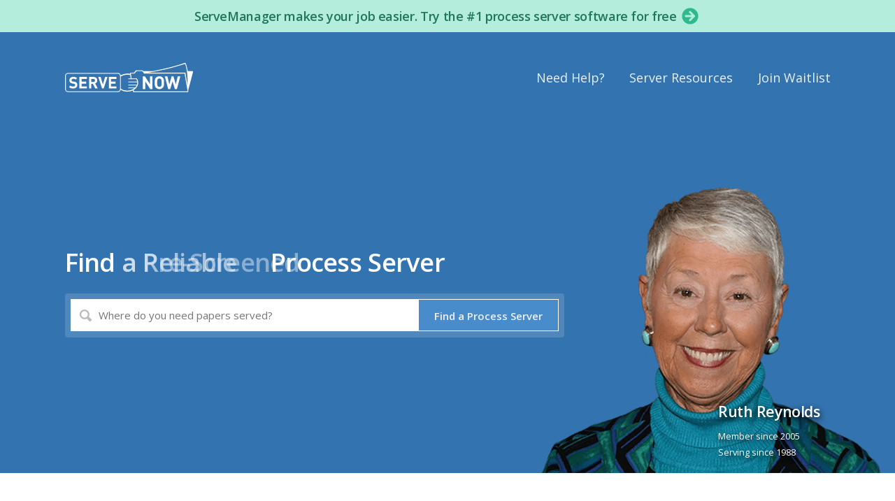

--- FILE ---
content_type: text/html; charset=utf-8
request_url: https://www.serve-now.com/
body_size: 16580
content:
<!DOCTYPE html>
<html lang='en' xmlns:fb='https://www.facebook.com/2008/fbml' xmlns:og='http://ogp.me/ns#'>
<head>
<meta name="csrf-param" content="authenticity_token" />
<meta name="csrf-token" content="cJ1IvOloVWmcgIs5Et+w0s6Y04ChlzpI5buY3kzHlWlwd2/sLr4pHW9XTUOu4bme0w45k6K+QDfkeQPhYHFqsQ==" />
<title>Process Server Directory, Find Process Servers - ServeNow.com</title>
<meta charset='UTF-8'>
<meta content='width=device-width' name='viewport'>
<meta content='ServeNow.com Process Servers Directory. Find a process serving agent anywhere in the United States, Canada or Worldwide.' name='description'>
<meta content='notranslate' name='google'>
<meta content='ServeNow.com - Find Local Process Servers' property='og:site_name'>
<meta content='https://www.serve-now.com/' property='og:url'>
<meta content='article' property='og:type'>
<meta content='Process Server Directory, Find Process Servers - ServeNow.com' property='og:title'>
<meta content='https://www.serve-now.com/apple-touch-icon.png' property='og:image'>
<meta content='ServeNow.com Process Servers Directory. Find a process serving agent anywhere in the United States, Canada or Worldwide.' property='og:description'>
<meta content='IE=edge' http-equiv='X-UA-Compatible'>
<script>window.NREUM||(NREUM={});NREUM.info={"beacon":"bam.nr-data.net","errorBeacon":"bam.nr-data.net","licenseKey":"617a71cb02","applicationID":"313784","transactionName":"eloNEUBbCl8GQhhaClRQTAxcUANL","queueTime":2,"applicationTime":11,"agent":""}</script>
<script>(window.NREUM||(NREUM={})).init={ajax:{deny_list:["bam.nr-data.net"]},feature_flags:["soft_nav"]};(window.NREUM||(NREUM={})).loader_config={licenseKey:"617a71cb02",applicationID:"313784",browserID:"313786"};;/*! For license information please see nr-loader-rum-1.308.0.min.js.LICENSE.txt */
(()=>{var e,t,r={163:(e,t,r)=>{"use strict";r.d(t,{j:()=>E});var n=r(384),i=r(1741);var a=r(2555);r(860).K7.genericEvents;const s="experimental.resources",o="register",c=e=>{if(!e||"string"!=typeof e)return!1;try{document.createDocumentFragment().querySelector(e)}catch{return!1}return!0};var d=r(2614),u=r(944),l=r(8122);const f="[data-nr-mask]",g=e=>(0,l.a)(e,(()=>{const e={feature_flags:[],experimental:{allow_registered_children:!1,resources:!1},mask_selector:"*",block_selector:"[data-nr-block]",mask_input_options:{color:!1,date:!1,"datetime-local":!1,email:!1,month:!1,number:!1,range:!1,search:!1,tel:!1,text:!1,time:!1,url:!1,week:!1,textarea:!1,select:!1,password:!0}};return{ajax:{deny_list:void 0,block_internal:!0,enabled:!0,autoStart:!0},api:{get allow_registered_children(){return e.feature_flags.includes(o)||e.experimental.allow_registered_children},set allow_registered_children(t){e.experimental.allow_registered_children=t},duplicate_registered_data:!1},browser_consent_mode:{enabled:!1},distributed_tracing:{enabled:void 0,exclude_newrelic_header:void 0,cors_use_newrelic_header:void 0,cors_use_tracecontext_headers:void 0,allowed_origins:void 0},get feature_flags(){return e.feature_flags},set feature_flags(t){e.feature_flags=t},generic_events:{enabled:!0,autoStart:!0},harvest:{interval:30},jserrors:{enabled:!0,autoStart:!0},logging:{enabled:!0,autoStart:!0},metrics:{enabled:!0,autoStart:!0},obfuscate:void 0,page_action:{enabled:!0},page_view_event:{enabled:!0,autoStart:!0},page_view_timing:{enabled:!0,autoStart:!0},performance:{capture_marks:!1,capture_measures:!1,capture_detail:!0,resources:{get enabled(){return e.feature_flags.includes(s)||e.experimental.resources},set enabled(t){e.experimental.resources=t},asset_types:[],first_party_domains:[],ignore_newrelic:!0}},privacy:{cookies_enabled:!0},proxy:{assets:void 0,beacon:void 0},session:{expiresMs:d.wk,inactiveMs:d.BB},session_replay:{autoStart:!0,enabled:!1,preload:!1,sampling_rate:10,error_sampling_rate:100,collect_fonts:!1,inline_images:!1,fix_stylesheets:!0,mask_all_inputs:!0,get mask_text_selector(){return e.mask_selector},set mask_text_selector(t){c(t)?e.mask_selector="".concat(t,",").concat(f):""===t||null===t?e.mask_selector=f:(0,u.R)(5,t)},get block_class(){return"nr-block"},get ignore_class(){return"nr-ignore"},get mask_text_class(){return"nr-mask"},get block_selector(){return e.block_selector},set block_selector(t){c(t)?e.block_selector+=",".concat(t):""!==t&&(0,u.R)(6,t)},get mask_input_options(){return e.mask_input_options},set mask_input_options(t){t&&"object"==typeof t?e.mask_input_options={...t,password:!0}:(0,u.R)(7,t)}},session_trace:{enabled:!0,autoStart:!0},soft_navigations:{enabled:!0,autoStart:!0},spa:{enabled:!0,autoStart:!0},ssl:void 0,user_actions:{enabled:!0,elementAttributes:["id","className","tagName","type"]}}})());var p=r(6154),m=r(9324);let h=0;const v={buildEnv:m.F3,distMethod:m.Xs,version:m.xv,originTime:p.WN},b={consented:!1},y={appMetadata:{},get consented(){return this.session?.state?.consent||b.consented},set consented(e){b.consented=e},customTransaction:void 0,denyList:void 0,disabled:!1,harvester:void 0,isolatedBacklog:!1,isRecording:!1,loaderType:void 0,maxBytes:3e4,obfuscator:void 0,onerror:void 0,ptid:void 0,releaseIds:{},session:void 0,timeKeeper:void 0,registeredEntities:[],jsAttributesMetadata:{bytes:0},get harvestCount(){return++h}},_=e=>{const t=(0,l.a)(e,y),r=Object.keys(v).reduce((e,t)=>(e[t]={value:v[t],writable:!1,configurable:!0,enumerable:!0},e),{});return Object.defineProperties(t,r)};var w=r(5701);const x=e=>{const t=e.startsWith("http");e+="/",r.p=t?e:"https://"+e};var R=r(7836),k=r(3241);const A={accountID:void 0,trustKey:void 0,agentID:void 0,licenseKey:void 0,applicationID:void 0,xpid:void 0},S=e=>(0,l.a)(e,A),T=new Set;function E(e,t={},r,s){let{init:o,info:c,loader_config:d,runtime:u={},exposed:l=!0}=t;if(!c){const e=(0,n.pV)();o=e.init,c=e.info,d=e.loader_config}e.init=g(o||{}),e.loader_config=S(d||{}),c.jsAttributes??={},p.bv&&(c.jsAttributes.isWorker=!0),e.info=(0,a.D)(c);const f=e.init,m=[c.beacon,c.errorBeacon];T.has(e.agentIdentifier)||(f.proxy.assets&&(x(f.proxy.assets),m.push(f.proxy.assets)),f.proxy.beacon&&m.push(f.proxy.beacon),e.beacons=[...m],function(e){const t=(0,n.pV)();Object.getOwnPropertyNames(i.W.prototype).forEach(r=>{const n=i.W.prototype[r];if("function"!=typeof n||"constructor"===n)return;let a=t[r];e[r]&&!1!==e.exposed&&"micro-agent"!==e.runtime?.loaderType&&(t[r]=(...t)=>{const n=e[r](...t);return a?a(...t):n})})}(e),(0,n.US)("activatedFeatures",w.B)),u.denyList=[...f.ajax.deny_list||[],...f.ajax.block_internal?m:[]],u.ptid=e.agentIdentifier,u.loaderType=r,e.runtime=_(u),T.has(e.agentIdentifier)||(e.ee=R.ee.get(e.agentIdentifier),e.exposed=l,(0,k.W)({agentIdentifier:e.agentIdentifier,drained:!!w.B?.[e.agentIdentifier],type:"lifecycle",name:"initialize",feature:void 0,data:e.config})),T.add(e.agentIdentifier)}},384:(e,t,r)=>{"use strict";r.d(t,{NT:()=>s,US:()=>u,Zm:()=>o,bQ:()=>d,dV:()=>c,pV:()=>l});var n=r(6154),i=r(1863),a=r(1910);const s={beacon:"bam.nr-data.net",errorBeacon:"bam.nr-data.net"};function o(){return n.gm.NREUM||(n.gm.NREUM={}),void 0===n.gm.newrelic&&(n.gm.newrelic=n.gm.NREUM),n.gm.NREUM}function c(){let e=o();return e.o||(e.o={ST:n.gm.setTimeout,SI:n.gm.setImmediate||n.gm.setInterval,CT:n.gm.clearTimeout,XHR:n.gm.XMLHttpRequest,REQ:n.gm.Request,EV:n.gm.Event,PR:n.gm.Promise,MO:n.gm.MutationObserver,FETCH:n.gm.fetch,WS:n.gm.WebSocket},(0,a.i)(...Object.values(e.o))),e}function d(e,t){let r=o();r.initializedAgents??={},t.initializedAt={ms:(0,i.t)(),date:new Date},r.initializedAgents[e]=t}function u(e,t){o()[e]=t}function l(){return function(){let e=o();const t=e.info||{};e.info={beacon:s.beacon,errorBeacon:s.errorBeacon,...t}}(),function(){let e=o();const t=e.init||{};e.init={...t}}(),c(),function(){let e=o();const t=e.loader_config||{};e.loader_config={...t}}(),o()}},782:(e,t,r)=>{"use strict";r.d(t,{T:()=>n});const n=r(860).K7.pageViewTiming},860:(e,t,r)=>{"use strict";r.d(t,{$J:()=>u,K7:()=>c,P3:()=>d,XX:()=>i,Yy:()=>o,df:()=>a,qY:()=>n,v4:()=>s});const n="events",i="jserrors",a="browser/blobs",s="rum",o="browser/logs",c={ajax:"ajax",genericEvents:"generic_events",jserrors:i,logging:"logging",metrics:"metrics",pageAction:"page_action",pageViewEvent:"page_view_event",pageViewTiming:"page_view_timing",sessionReplay:"session_replay",sessionTrace:"session_trace",softNav:"soft_navigations",spa:"spa"},d={[c.pageViewEvent]:1,[c.pageViewTiming]:2,[c.metrics]:3,[c.jserrors]:4,[c.spa]:5,[c.ajax]:6,[c.sessionTrace]:7,[c.softNav]:8,[c.sessionReplay]:9,[c.logging]:10,[c.genericEvents]:11},u={[c.pageViewEvent]:s,[c.pageViewTiming]:n,[c.ajax]:n,[c.spa]:n,[c.softNav]:n,[c.metrics]:i,[c.jserrors]:i,[c.sessionTrace]:a,[c.sessionReplay]:a,[c.logging]:o,[c.genericEvents]:"ins"}},944:(e,t,r)=>{"use strict";r.d(t,{R:()=>i});var n=r(3241);function i(e,t){"function"==typeof console.debug&&(console.debug("New Relic Warning: https://github.com/newrelic/newrelic-browser-agent/blob/main/docs/warning-codes.md#".concat(e),t),(0,n.W)({agentIdentifier:null,drained:null,type:"data",name:"warn",feature:"warn",data:{code:e,secondary:t}}))}},1687:(e,t,r)=>{"use strict";r.d(t,{Ak:()=>d,Ze:()=>f,x3:()=>u});var n=r(3241),i=r(7836),a=r(3606),s=r(860),o=r(2646);const c={};function d(e,t){const r={staged:!1,priority:s.P3[t]||0};l(e),c[e].get(t)||c[e].set(t,r)}function u(e,t){e&&c[e]&&(c[e].get(t)&&c[e].delete(t),p(e,t,!1),c[e].size&&g(e))}function l(e){if(!e)throw new Error("agentIdentifier required");c[e]||(c[e]=new Map)}function f(e="",t="feature",r=!1){if(l(e),!e||!c[e].get(t)||r)return p(e,t);c[e].get(t).staged=!0,g(e)}function g(e){const t=Array.from(c[e]);t.every(([e,t])=>t.staged)&&(t.sort((e,t)=>e[1].priority-t[1].priority),t.forEach(([t])=>{c[e].delete(t),p(e,t)}))}function p(e,t,r=!0){const s=e?i.ee.get(e):i.ee,c=a.i.handlers;if(!s.aborted&&s.backlog&&c){if((0,n.W)({agentIdentifier:e,type:"lifecycle",name:"drain",feature:t}),r){const e=s.backlog[t],r=c[t];if(r){for(let t=0;e&&t<e.length;++t)m(e[t],r);Object.entries(r).forEach(([e,t])=>{Object.values(t||{}).forEach(t=>{t[0]?.on&&t[0]?.context()instanceof o.y&&t[0].on(e,t[1])})})}}s.isolatedBacklog||delete c[t],s.backlog[t]=null,s.emit("drain-"+t,[])}}function m(e,t){var r=e[1];Object.values(t[r]||{}).forEach(t=>{var r=e[0];if(t[0]===r){var n=t[1],i=e[3],a=e[2];n.apply(i,a)}})}},1738:(e,t,r)=>{"use strict";r.d(t,{U:()=>g,Y:()=>f});var n=r(3241),i=r(9908),a=r(1863),s=r(944),o=r(5701),c=r(3969),d=r(8362),u=r(860),l=r(4261);function f(e,t,r,a){const f=a||r;!f||f[e]&&f[e]!==d.d.prototype[e]||(f[e]=function(){(0,i.p)(c.xV,["API/"+e+"/called"],void 0,u.K7.metrics,r.ee),(0,n.W)({agentIdentifier:r.agentIdentifier,drained:!!o.B?.[r.agentIdentifier],type:"data",name:"api",feature:l.Pl+e,data:{}});try{return t.apply(this,arguments)}catch(e){(0,s.R)(23,e)}})}function g(e,t,r,n,s){const o=e.info;null===r?delete o.jsAttributes[t]:o.jsAttributes[t]=r,(s||null===r)&&(0,i.p)(l.Pl+n,[(0,a.t)(),t,r],void 0,"session",e.ee)}},1741:(e,t,r)=>{"use strict";r.d(t,{W:()=>a});var n=r(944),i=r(4261);class a{#e(e,...t){if(this[e]!==a.prototype[e])return this[e](...t);(0,n.R)(35,e)}addPageAction(e,t){return this.#e(i.hG,e,t)}register(e){return this.#e(i.eY,e)}recordCustomEvent(e,t){return this.#e(i.fF,e,t)}setPageViewName(e,t){return this.#e(i.Fw,e,t)}setCustomAttribute(e,t,r){return this.#e(i.cD,e,t,r)}noticeError(e,t){return this.#e(i.o5,e,t)}setUserId(e,t=!1){return this.#e(i.Dl,e,t)}setApplicationVersion(e){return this.#e(i.nb,e)}setErrorHandler(e){return this.#e(i.bt,e)}addRelease(e,t){return this.#e(i.k6,e,t)}log(e,t){return this.#e(i.$9,e,t)}start(){return this.#e(i.d3)}finished(e){return this.#e(i.BL,e)}recordReplay(){return this.#e(i.CH)}pauseReplay(){return this.#e(i.Tb)}addToTrace(e){return this.#e(i.U2,e)}setCurrentRouteName(e){return this.#e(i.PA,e)}interaction(e){return this.#e(i.dT,e)}wrapLogger(e,t,r){return this.#e(i.Wb,e,t,r)}measure(e,t){return this.#e(i.V1,e,t)}consent(e){return this.#e(i.Pv,e)}}},1863:(e,t,r)=>{"use strict";function n(){return Math.floor(performance.now())}r.d(t,{t:()=>n})},1910:(e,t,r)=>{"use strict";r.d(t,{i:()=>a});var n=r(944);const i=new Map;function a(...e){return e.every(e=>{if(i.has(e))return i.get(e);const t="function"==typeof e?e.toString():"",r=t.includes("[native code]"),a=t.includes("nrWrapper");return r||a||(0,n.R)(64,e?.name||t),i.set(e,r),r})}},2555:(e,t,r)=>{"use strict";r.d(t,{D:()=>o,f:()=>s});var n=r(384),i=r(8122);const a={beacon:n.NT.beacon,errorBeacon:n.NT.errorBeacon,licenseKey:void 0,applicationID:void 0,sa:void 0,queueTime:void 0,applicationTime:void 0,ttGuid:void 0,user:void 0,account:void 0,product:void 0,extra:void 0,jsAttributes:{},userAttributes:void 0,atts:void 0,transactionName:void 0,tNamePlain:void 0};function s(e){try{return!!e.licenseKey&&!!e.errorBeacon&&!!e.applicationID}catch(e){return!1}}const o=e=>(0,i.a)(e,a)},2614:(e,t,r)=>{"use strict";r.d(t,{BB:()=>s,H3:()=>n,g:()=>d,iL:()=>c,tS:()=>o,uh:()=>i,wk:()=>a});const n="NRBA",i="SESSION",a=144e5,s=18e5,o={STARTED:"session-started",PAUSE:"session-pause",RESET:"session-reset",RESUME:"session-resume",UPDATE:"session-update"},c={SAME_TAB:"same-tab",CROSS_TAB:"cross-tab"},d={OFF:0,FULL:1,ERROR:2}},2646:(e,t,r)=>{"use strict";r.d(t,{y:()=>n});class n{constructor(e){this.contextId=e}}},2843:(e,t,r)=>{"use strict";r.d(t,{G:()=>a,u:()=>i});var n=r(3878);function i(e,t=!1,r,i){(0,n.DD)("visibilitychange",function(){if(t)return void("hidden"===document.visibilityState&&e());e(document.visibilityState)},r,i)}function a(e,t,r){(0,n.sp)("pagehide",e,t,r)}},3241:(e,t,r)=>{"use strict";r.d(t,{W:()=>a});var n=r(6154);const i="newrelic";function a(e={}){try{n.gm.dispatchEvent(new CustomEvent(i,{detail:e}))}catch(e){}}},3606:(e,t,r)=>{"use strict";r.d(t,{i:()=>a});var n=r(9908);a.on=s;var i=a.handlers={};function a(e,t,r,a){s(a||n.d,i,e,t,r)}function s(e,t,r,i,a){a||(a="feature"),e||(e=n.d);var s=t[a]=t[a]||{};(s[r]=s[r]||[]).push([e,i])}},3878:(e,t,r)=>{"use strict";function n(e,t){return{capture:e,passive:!1,signal:t}}function i(e,t,r=!1,i){window.addEventListener(e,t,n(r,i))}function a(e,t,r=!1,i){document.addEventListener(e,t,n(r,i))}r.d(t,{DD:()=>a,jT:()=>n,sp:()=>i})},3969:(e,t,r)=>{"use strict";r.d(t,{TZ:()=>n,XG:()=>o,rs:()=>i,xV:()=>s,z_:()=>a});const n=r(860).K7.metrics,i="sm",a="cm",s="storeSupportabilityMetrics",o="storeEventMetrics"},4234:(e,t,r)=>{"use strict";r.d(t,{W:()=>a});var n=r(7836),i=r(1687);class a{constructor(e,t){this.agentIdentifier=e,this.ee=n.ee.get(e),this.featureName=t,this.blocked=!1}deregisterDrain(){(0,i.x3)(this.agentIdentifier,this.featureName)}}},4261:(e,t,r)=>{"use strict";r.d(t,{$9:()=>d,BL:()=>o,CH:()=>g,Dl:()=>_,Fw:()=>y,PA:()=>h,Pl:()=>n,Pv:()=>k,Tb:()=>l,U2:()=>a,V1:()=>R,Wb:()=>x,bt:()=>b,cD:()=>v,d3:()=>w,dT:()=>c,eY:()=>p,fF:()=>f,hG:()=>i,k6:()=>s,nb:()=>m,o5:()=>u});const n="api-",i="addPageAction",a="addToTrace",s="addRelease",o="finished",c="interaction",d="log",u="noticeError",l="pauseReplay",f="recordCustomEvent",g="recordReplay",p="register",m="setApplicationVersion",h="setCurrentRouteName",v="setCustomAttribute",b="setErrorHandler",y="setPageViewName",_="setUserId",w="start",x="wrapLogger",R="measure",k="consent"},5289:(e,t,r)=>{"use strict";r.d(t,{GG:()=>s,Qr:()=>c,sB:()=>o});var n=r(3878),i=r(6389);function a(){return"undefined"==typeof document||"complete"===document.readyState}function s(e,t){if(a())return e();const r=(0,i.J)(e),s=setInterval(()=>{a()&&(clearInterval(s),r())},500);(0,n.sp)("load",r,t)}function o(e){if(a())return e();(0,n.DD)("DOMContentLoaded",e)}function c(e){if(a())return e();(0,n.sp)("popstate",e)}},5607:(e,t,r)=>{"use strict";r.d(t,{W:()=>n});const n=(0,r(9566).bz)()},5701:(e,t,r)=>{"use strict";r.d(t,{B:()=>a,t:()=>s});var n=r(3241);const i=new Set,a={};function s(e,t){const r=t.agentIdentifier;a[r]??={},e&&"object"==typeof e&&(i.has(r)||(t.ee.emit("rumresp",[e]),a[r]=e,i.add(r),(0,n.W)({agentIdentifier:r,loaded:!0,drained:!0,type:"lifecycle",name:"load",feature:void 0,data:e})))}},6154:(e,t,r)=>{"use strict";r.d(t,{OF:()=>c,RI:()=>i,WN:()=>u,bv:()=>a,eN:()=>l,gm:()=>s,mw:()=>o,sb:()=>d});var n=r(1863);const i="undefined"!=typeof window&&!!window.document,a="undefined"!=typeof WorkerGlobalScope&&("undefined"!=typeof self&&self instanceof WorkerGlobalScope&&self.navigator instanceof WorkerNavigator||"undefined"!=typeof globalThis&&globalThis instanceof WorkerGlobalScope&&globalThis.navigator instanceof WorkerNavigator),s=i?window:"undefined"!=typeof WorkerGlobalScope&&("undefined"!=typeof self&&self instanceof WorkerGlobalScope&&self||"undefined"!=typeof globalThis&&globalThis instanceof WorkerGlobalScope&&globalThis),o=Boolean("hidden"===s?.document?.visibilityState),c=/iPad|iPhone|iPod/.test(s.navigator?.userAgent),d=c&&"undefined"==typeof SharedWorker,u=((()=>{const e=s.navigator?.userAgent?.match(/Firefox[/\s](\d+\.\d+)/);Array.isArray(e)&&e.length>=2&&e[1]})(),Date.now()-(0,n.t)()),l=()=>"undefined"!=typeof PerformanceNavigationTiming&&s?.performance?.getEntriesByType("navigation")?.[0]?.responseStart},6389:(e,t,r)=>{"use strict";function n(e,t=500,r={}){const n=r?.leading||!1;let i;return(...r)=>{n&&void 0===i&&(e.apply(this,r),i=setTimeout(()=>{i=clearTimeout(i)},t)),n||(clearTimeout(i),i=setTimeout(()=>{e.apply(this,r)},t))}}function i(e){let t=!1;return(...r)=>{t||(t=!0,e.apply(this,r))}}r.d(t,{J:()=>i,s:()=>n})},6630:(e,t,r)=>{"use strict";r.d(t,{T:()=>n});const n=r(860).K7.pageViewEvent},7699:(e,t,r)=>{"use strict";r.d(t,{It:()=>a,KC:()=>o,No:()=>i,qh:()=>s});var n=r(860);const i=16e3,a=1e6,s="SESSION_ERROR",o={[n.K7.logging]:!0,[n.K7.genericEvents]:!1,[n.K7.jserrors]:!1,[n.K7.ajax]:!1}},7836:(e,t,r)=>{"use strict";r.d(t,{P:()=>o,ee:()=>c});var n=r(384),i=r(8990),a=r(2646),s=r(5607);const o="nr@context:".concat(s.W),c=function e(t,r){var n={},s={},u={},l=!1;try{l=16===r.length&&d.initializedAgents?.[r]?.runtime.isolatedBacklog}catch(e){}var f={on:p,addEventListener:p,removeEventListener:function(e,t){var r=n[e];if(!r)return;for(var i=0;i<r.length;i++)r[i]===t&&r.splice(i,1)},emit:function(e,r,n,i,a){!1!==a&&(a=!0);if(c.aborted&&!i)return;t&&a&&t.emit(e,r,n);var o=g(n);m(e).forEach(e=>{e.apply(o,r)});var d=v()[s[e]];d&&d.push([f,e,r,o]);return o},get:h,listeners:m,context:g,buffer:function(e,t){const r=v();if(t=t||"feature",f.aborted)return;Object.entries(e||{}).forEach(([e,n])=>{s[n]=t,t in r||(r[t]=[])})},abort:function(){f._aborted=!0,Object.keys(f.backlog).forEach(e=>{delete f.backlog[e]})},isBuffering:function(e){return!!v()[s[e]]},debugId:r,backlog:l?{}:t&&"object"==typeof t.backlog?t.backlog:{},isolatedBacklog:l};return Object.defineProperty(f,"aborted",{get:()=>{let e=f._aborted||!1;return e||(t&&(e=t.aborted),e)}}),f;function g(e){return e&&e instanceof a.y?e:e?(0,i.I)(e,o,()=>new a.y(o)):new a.y(o)}function p(e,t){n[e]=m(e).concat(t)}function m(e){return n[e]||[]}function h(t){return u[t]=u[t]||e(f,t)}function v(){return f.backlog}}(void 0,"globalEE"),d=(0,n.Zm)();d.ee||(d.ee=c)},8122:(e,t,r)=>{"use strict";r.d(t,{a:()=>i});var n=r(944);function i(e,t){try{if(!e||"object"!=typeof e)return(0,n.R)(3);if(!t||"object"!=typeof t)return(0,n.R)(4);const r=Object.create(Object.getPrototypeOf(t),Object.getOwnPropertyDescriptors(t)),a=0===Object.keys(r).length?e:r;for(let s in a)if(void 0!==e[s])try{if(null===e[s]){r[s]=null;continue}Array.isArray(e[s])&&Array.isArray(t[s])?r[s]=Array.from(new Set([...e[s],...t[s]])):"object"==typeof e[s]&&"object"==typeof t[s]?r[s]=i(e[s],t[s]):r[s]=e[s]}catch(e){r[s]||(0,n.R)(1,e)}return r}catch(e){(0,n.R)(2,e)}}},8362:(e,t,r)=>{"use strict";r.d(t,{d:()=>a});var n=r(9566),i=r(1741);class a extends i.W{agentIdentifier=(0,n.LA)(16)}},8374:(e,t,r)=>{r.nc=(()=>{try{return document?.currentScript?.nonce}catch(e){}return""})()},8990:(e,t,r)=>{"use strict";r.d(t,{I:()=>i});var n=Object.prototype.hasOwnProperty;function i(e,t,r){if(n.call(e,t))return e[t];var i=r();if(Object.defineProperty&&Object.keys)try{return Object.defineProperty(e,t,{value:i,writable:!0,enumerable:!1}),i}catch(e){}return e[t]=i,i}},9324:(e,t,r)=>{"use strict";r.d(t,{F3:()=>i,Xs:()=>a,xv:()=>n});const n="1.308.0",i="PROD",a="CDN"},9566:(e,t,r)=>{"use strict";r.d(t,{LA:()=>o,bz:()=>s});var n=r(6154);const i="xxxxxxxx-xxxx-4xxx-yxxx-xxxxxxxxxxxx";function a(e,t){return e?15&e[t]:16*Math.random()|0}function s(){const e=n.gm?.crypto||n.gm?.msCrypto;let t,r=0;return e&&e.getRandomValues&&(t=e.getRandomValues(new Uint8Array(30))),i.split("").map(e=>"x"===e?a(t,r++).toString(16):"y"===e?(3&a()|8).toString(16):e).join("")}function o(e){const t=n.gm?.crypto||n.gm?.msCrypto;let r,i=0;t&&t.getRandomValues&&(r=t.getRandomValues(new Uint8Array(e)));const s=[];for(var o=0;o<e;o++)s.push(a(r,i++).toString(16));return s.join("")}},9908:(e,t,r)=>{"use strict";r.d(t,{d:()=>n,p:()=>i});var n=r(7836).ee.get("handle");function i(e,t,r,i,a){a?(a.buffer([e],i),a.emit(e,t,r)):(n.buffer([e],i),n.emit(e,t,r))}}},n={};function i(e){var t=n[e];if(void 0!==t)return t.exports;var a=n[e]={exports:{}};return r[e](a,a.exports,i),a.exports}i.m=r,i.d=(e,t)=>{for(var r in t)i.o(t,r)&&!i.o(e,r)&&Object.defineProperty(e,r,{enumerable:!0,get:t[r]})},i.f={},i.e=e=>Promise.all(Object.keys(i.f).reduce((t,r)=>(i.f[r](e,t),t),[])),i.u=e=>"nr-rum-1.308.0.min.js",i.o=(e,t)=>Object.prototype.hasOwnProperty.call(e,t),e={},t="NRBA-1.308.0.PROD:",i.l=(r,n,a,s)=>{if(e[r])e[r].push(n);else{var o,c;if(void 0!==a)for(var d=document.getElementsByTagName("script"),u=0;u<d.length;u++){var l=d[u];if(l.getAttribute("src")==r||l.getAttribute("data-webpack")==t+a){o=l;break}}if(!o){c=!0;var f={296:"sha512-+MIMDsOcckGXa1EdWHqFNv7P+JUkd5kQwCBr3KE6uCvnsBNUrdSt4a/3/L4j4TxtnaMNjHpza2/erNQbpacJQA=="};(o=document.createElement("script")).charset="utf-8",i.nc&&o.setAttribute("nonce",i.nc),o.setAttribute("data-webpack",t+a),o.src=r,0!==o.src.indexOf(window.location.origin+"/")&&(o.crossOrigin="anonymous"),f[s]&&(o.integrity=f[s])}e[r]=[n];var g=(t,n)=>{o.onerror=o.onload=null,clearTimeout(p);var i=e[r];if(delete e[r],o.parentNode&&o.parentNode.removeChild(o),i&&i.forEach(e=>e(n)),t)return t(n)},p=setTimeout(g.bind(null,void 0,{type:"timeout",target:o}),12e4);o.onerror=g.bind(null,o.onerror),o.onload=g.bind(null,o.onload),c&&document.head.appendChild(o)}},i.r=e=>{"undefined"!=typeof Symbol&&Symbol.toStringTag&&Object.defineProperty(e,Symbol.toStringTag,{value:"Module"}),Object.defineProperty(e,"__esModule",{value:!0})},i.p="https://js-agent.newrelic.com/",(()=>{var e={374:0,840:0};i.f.j=(t,r)=>{var n=i.o(e,t)?e[t]:void 0;if(0!==n)if(n)r.push(n[2]);else{var a=new Promise((r,i)=>n=e[t]=[r,i]);r.push(n[2]=a);var s=i.p+i.u(t),o=new Error;i.l(s,r=>{if(i.o(e,t)&&(0!==(n=e[t])&&(e[t]=void 0),n)){var a=r&&("load"===r.type?"missing":r.type),s=r&&r.target&&r.target.src;o.message="Loading chunk "+t+" failed: ("+a+": "+s+")",o.name="ChunkLoadError",o.type=a,o.request=s,n[1](o)}},"chunk-"+t,t)}};var t=(t,r)=>{var n,a,[s,o,c]=r,d=0;if(s.some(t=>0!==e[t])){for(n in o)i.o(o,n)&&(i.m[n]=o[n]);if(c)c(i)}for(t&&t(r);d<s.length;d++)a=s[d],i.o(e,a)&&e[a]&&e[a][0](),e[a]=0},r=self["webpackChunk:NRBA-1.308.0.PROD"]=self["webpackChunk:NRBA-1.308.0.PROD"]||[];r.forEach(t.bind(null,0)),r.push=t.bind(null,r.push.bind(r))})(),(()=>{"use strict";i(8374);var e=i(8362),t=i(860);const r=Object.values(t.K7);var n=i(163);var a=i(9908),s=i(1863),o=i(4261),c=i(1738);var d=i(1687),u=i(4234),l=i(5289),f=i(6154),g=i(944),p=i(384);const m=e=>f.RI&&!0===e?.privacy.cookies_enabled;function h(e){return!!(0,p.dV)().o.MO&&m(e)&&!0===e?.session_trace.enabled}var v=i(6389),b=i(7699);class y extends u.W{constructor(e,t){super(e.agentIdentifier,t),this.agentRef=e,this.abortHandler=void 0,this.featAggregate=void 0,this.loadedSuccessfully=void 0,this.onAggregateImported=new Promise(e=>{this.loadedSuccessfully=e}),this.deferred=Promise.resolve(),!1===e.init[this.featureName].autoStart?this.deferred=new Promise((t,r)=>{this.ee.on("manual-start-all",(0,v.J)(()=>{(0,d.Ak)(e.agentIdentifier,this.featureName),t()}))}):(0,d.Ak)(e.agentIdentifier,t)}importAggregator(e,t,r={}){if(this.featAggregate)return;const n=async()=>{let n;await this.deferred;try{if(m(e.init)){const{setupAgentSession:t}=await i.e(296).then(i.bind(i,3305));n=t(e)}}catch(e){(0,g.R)(20,e),this.ee.emit("internal-error",[e]),(0,a.p)(b.qh,[e],void 0,this.featureName,this.ee)}try{if(!this.#t(this.featureName,n,e.init))return(0,d.Ze)(this.agentIdentifier,this.featureName),void this.loadedSuccessfully(!1);const{Aggregate:i}=await t();this.featAggregate=new i(e,r),e.runtime.harvester.initializedAggregates.push(this.featAggregate),this.loadedSuccessfully(!0)}catch(e){(0,g.R)(34,e),this.abortHandler?.(),(0,d.Ze)(this.agentIdentifier,this.featureName,!0),this.loadedSuccessfully(!1),this.ee&&this.ee.abort()}};f.RI?(0,l.GG)(()=>n(),!0):n()}#t(e,r,n){if(this.blocked)return!1;switch(e){case t.K7.sessionReplay:return h(n)&&!!r;case t.K7.sessionTrace:return!!r;default:return!0}}}var _=i(6630),w=i(2614),x=i(3241);class R extends y{static featureName=_.T;constructor(e){var t;super(e,_.T),this.setupInspectionEvents(e.agentIdentifier),t=e,(0,c.Y)(o.Fw,function(e,r){"string"==typeof e&&("/"!==e.charAt(0)&&(e="/"+e),t.runtime.customTransaction=(r||"http://custom.transaction")+e,(0,a.p)(o.Pl+o.Fw,[(0,s.t)()],void 0,void 0,t.ee))},t),this.importAggregator(e,()=>i.e(296).then(i.bind(i,3943)))}setupInspectionEvents(e){const t=(t,r)=>{t&&(0,x.W)({agentIdentifier:e,timeStamp:t.timeStamp,loaded:"complete"===t.target.readyState,type:"window",name:r,data:t.target.location+""})};(0,l.sB)(e=>{t(e,"DOMContentLoaded")}),(0,l.GG)(e=>{t(e,"load")}),(0,l.Qr)(e=>{t(e,"navigate")}),this.ee.on(w.tS.UPDATE,(t,r)=>{(0,x.W)({agentIdentifier:e,type:"lifecycle",name:"session",data:r})})}}class k extends e.d{constructor(e){var t;(super(),f.gm)?(this.features={},(0,p.bQ)(this.agentIdentifier,this),this.desiredFeatures=new Set(e.features||[]),this.desiredFeatures.add(R),(0,n.j)(this,e,e.loaderType||"agent"),t=this,(0,c.Y)(o.cD,function(e,r,n=!1){if("string"==typeof e){if(["string","number","boolean"].includes(typeof r)||null===r)return(0,c.U)(t,e,r,o.cD,n);(0,g.R)(40,typeof r)}else(0,g.R)(39,typeof e)},t),function(e){(0,c.Y)(o.Dl,function(t,r=!1){if("string"!=typeof t&&null!==t)return void(0,g.R)(41,typeof t);const n=e.info.jsAttributes["enduser.id"];r&&null!=n&&n!==t?(0,a.p)(o.Pl+"setUserIdAndResetSession",[t],void 0,"session",e.ee):(0,c.U)(e,"enduser.id",t,o.Dl,!0)},e)}(this),function(e){(0,c.Y)(o.nb,function(t){if("string"==typeof t||null===t)return(0,c.U)(e,"application.version",t,o.nb,!1);(0,g.R)(42,typeof t)},e)}(this),function(e){(0,c.Y)(o.d3,function(){e.ee.emit("manual-start-all")},e)}(this),function(e){(0,c.Y)(o.Pv,function(t=!0){if("boolean"==typeof t){if((0,a.p)(o.Pl+o.Pv,[t],void 0,"session",e.ee),e.runtime.consented=t,t){const t=e.features.page_view_event;t.onAggregateImported.then(e=>{const r=t.featAggregate;e&&!r.sentRum&&r.sendRum()})}}else(0,g.R)(65,typeof t)},e)}(this),this.run()):(0,g.R)(21)}get config(){return{info:this.info,init:this.init,loader_config:this.loader_config,runtime:this.runtime}}get api(){return this}run(){try{const e=function(e){const t={};return r.forEach(r=>{t[r]=!!e[r]?.enabled}),t}(this.init),n=[...this.desiredFeatures];n.sort((e,r)=>t.P3[e.featureName]-t.P3[r.featureName]),n.forEach(r=>{if(!e[r.featureName]&&r.featureName!==t.K7.pageViewEvent)return;if(r.featureName===t.K7.spa)return void(0,g.R)(67);const n=function(e){switch(e){case t.K7.ajax:return[t.K7.jserrors];case t.K7.sessionTrace:return[t.K7.ajax,t.K7.pageViewEvent];case t.K7.sessionReplay:return[t.K7.sessionTrace];case t.K7.pageViewTiming:return[t.K7.pageViewEvent];default:return[]}}(r.featureName).filter(e=>!(e in this.features));n.length>0&&(0,g.R)(36,{targetFeature:r.featureName,missingDependencies:n}),this.features[r.featureName]=new r(this)})}catch(e){(0,g.R)(22,e);for(const e in this.features)this.features[e].abortHandler?.();const t=(0,p.Zm)();delete t.initializedAgents[this.agentIdentifier]?.features,delete this.sharedAggregator;return t.ee.get(this.agentIdentifier).abort(),!1}}}var A=i(2843),S=i(782);class T extends y{static featureName=S.T;constructor(e){super(e,S.T),f.RI&&((0,A.u)(()=>(0,a.p)("docHidden",[(0,s.t)()],void 0,S.T,this.ee),!0),(0,A.G)(()=>(0,a.p)("winPagehide",[(0,s.t)()],void 0,S.T,this.ee)),this.importAggregator(e,()=>i.e(296).then(i.bind(i,2117))))}}var E=i(3969);class I extends y{static featureName=E.TZ;constructor(e){super(e,E.TZ),f.RI&&document.addEventListener("securitypolicyviolation",e=>{(0,a.p)(E.xV,["Generic/CSPViolation/Detected"],void 0,this.featureName,this.ee)}),this.importAggregator(e,()=>i.e(296).then(i.bind(i,9623)))}}new k({features:[R,T,I],loaderType:"lite"})})()})();</script>
<meta content='unsafe-url' name='referrer'>
<link rel="alternate" type="application/atom+xml" title="Process Servers Center - ServeNow" href="https://feeds.feedburner.com/servenow-process-servers" />
<link href='https://fonts.googleapis.com/css?family=Open+Sans:400,400italic,600,600italic,700,700italic' rel='stylesheet' type='text/css'>
<script src="https://kit.fontawesome.com/25c45d95dd.js" crossorigin="anonymous"></script>
<link rel="stylesheet" media="screen" href="/assets/application-e84e3e43ad3fabf309ea43c875c211fff2141ef44eaeecaad7fbc8bddc419b82.css" />
<script src="/assets/application-04e2373735f50545c691dd1589946d6845a89c180bfc5467d848516cfb4d2c51.js"></script>
<script>
  $(function(){
    $.analytics({
      trackerURL: "/tracker.gif",
      impressionTracking: true
    });
  });
</script>
<!-- Old Universal Tag -->
<script>
  (function(i,s,o,g,r,a,m){i['GoogleAnalyticsObject']=r;i[r]=i[r]||function(){
  (i[r].q=i[r].q||[]).push(arguments)},i[r].l=1*new Date();a=s.createElement(o),
  m=s.getElementsByTagName(o)[0];a.async=1;a.src=g;m.parentNode.insertBefore(a,m)
  })(window,document,'script','https://www.google-analytics.com/analytics.js','ga');

  ga('create', 'UA-209728-3', 'auto');
  ga('send', 'pageview');

</script>

<!-- New GA4 Tag -->
<!-- Global site tag (gtag.js) - Google Analytics -->
<script async src="https://www.googletagmanager.com/gtag/js?id=G-ZKY7503B9S"></script>
<script>
  window.dataLayer = window.dataLayer || [];
  function gtag(){dataLayer.push(arguments);}
  gtag('js', new Date());

  gtag('config', 'G-ZKY7503B9S');
</script>



</head>
<body>
<div class='pad_tb_50 bg_green_200 color_green_700 media_xs_text_center'>
<a target="_blank" href="https://www.servemanager.com/?signup_code=sn-banner"><div class='fixed_width'>
<h5 class='remove_margin text_center'>
<strong>
ServeManager makes your job easier. Try the #1 process server software for free
<span class='fas fa-fw fa-lg fa-arrow-circle-right color_green_500'></span>
</strong>
</h5>
</div>
</a></div>

<header>
<div class='fixed_width'>
<a class="btn_site_menu padding_top" data-toggle=".js_site_menu" href="#"><span class='far fa-bars text_white'></span>
</a><div class='cols_center'>
<div class='col_20 header_logo_servenow'>
<!--[if gte IE 9]><!-->
<img alt="ServeNow - Find local process servers near me" style="max-width:14em;" src="/assets/logo_servenow_white-63b7d62606feaf81100ab693d7a0750aaac50d2493dbebead8e06399a2c4113e.svg" />
<!--<![endif]-->
<!--[if lte IE 8]>
<img alt="ServeNow Home" src="/assets/servenow/white_header_logo-493a5066c4f46672a3598b497f80cd8f5f1f2118a92489282191d13958c24970.png" />
<![endif]-->
</div>
<div class='col_80 text_right'>
<ul class='inline_list pad_tb_100 text_medium media_xs_hide js_site_menu site_menu'>
<li><a href="/resources/faqs">Need Help?</a></li>
<li><a href="/resources">Server Resources</a></li>
<li><a href="/join">Join Waitlist</a></li>
</ul>
</div>
</div>
</div>
</header>
<div class='js_home_feature home_feature flush_with_header'>
<div class='fixed_width'>
<div class='row_xl text_white'>
<h1 id='changingH1'>
Find
<span class='text_left' id='js_home_text_rotate'>a Local</span>
Process&nbsp;Server
</h1>
<div class='cols'>
<div class='col_66'>
<div class='site_search_container'>
<form action='/search' method='get'>
<div class='site_search_inner'>
<input class='search_input site_search_input click_highlight' data-remember='false' data-set-with-js='true' id='search' name='term' placeholder='Where do you need papers served?' type='text'>
<div class='site_search_submit' id='search_submit'>
<span class='media_xs_hide'>Find a Process Server</span>
<span class='media_xs_show fas fa-chevron-right'></span>
</div>
</div>
</form>
</div>
</div>
</div>
<div class='bio_text_container'>
<h4 id='bio_name'></h4>
<p class='text_small' id='bio_member'></p>
<p class='text_small' id='bio_serving'></p>
</div>
</div>
</div>
</div>
<div class='pad_tb_400'>
<div class='fixed_width'>
<div class='cols_3 text_center'>
<div class='col media_xs_break_medium'>
<img alt="Search" class="icon_images" src="/assets/home_icon_search-32082bb8bce1d6d341026d06a5d8078ba70833870e424ee11dec3f896eaf09c0.svg" />
<h2>
<span class='color_blue_700 number_circle'>1</span>
Search
</h2>
<p class='text_medium color_gray'>Search by county, city, or zip in the search bar above where you need papers served.</p>
</div>
<div class='col media_xs_break_medium'>
<img alt="Contact" class="icon_images" src="/assets/home_icon_contact-8347e1d8985b43ce98f051fb05a574c151140651d3fd3a60beb55692fb4d7e85.svg" />
<h2>
<span class='color_blue_700 number_circle'>2</span>
Contact
</h2>
<p class='text_medium color_gray'>Call, email, or get quotes from the list of reliable process servers that appear.</p>
</div>
<div class='col media_xs_break_medium'>
<img alt="Serve" class="icon_images" src="/assets/home_icon_serve-fae32537475ef4c29ac4d1ccf6b70eda6df52bc5d2ce6d9afe535009a3fdb46e.svg" />
<h2>
<span class='color_blue_700 number_circle'>3</span>
Serve
</h2>
<p class='text_medium color_gray'>Hire your ideal process server to have your papers professionally served!</p>
</div>
</div>
</div>
</div>
<div class='pad_tb_200 bg_green_100 color_green_700'>
<div class='fixed_width'>
<h2 class='h1'>Why Use ServeNow</h2>
<div class='cols'>
<div class='col_66'>
<p class='text_medium'>Since 2004 ServeNow has been the most trusted and most used platform for hiring local pre-screened, professional process servers. Whether you&rsquo;re a private party or large litigation law firm, our goal is to make sure your papers are served properly and on time with an exceptional customer service experience. If you&rsquo;re ever dissatisfied with a ServeNow.com member you hire, contact us and we&rsquo;ll make it&nbsp;right.</p>
</div>
<div class='col_33'>
<img alt="Process Server" class="home_icon_running_server" src="/assets/home_icon_running_server-204497255291129aa05d85c1974232f6e7d0805fef2d30d6e45b43c4e8a4d800.svg" />
</div>
</div>
</div>
</div>
<div class='pad_tb_200' data-ga-location='Home Page FAQ'>
<div class='fixed_width'>
<h2 class='margin_b_200'>Frequently Asked Questions</h2>
<div class='border_bottom margin_b_100'>
<a data-icontoggle="#toggle-show-1" href="#"><h3 class='text_medium'>
<span>What is a professional process server?</span>
<span class='float_right fas fa-plus-square js_icon_switch media_xs_hide'></span>
</h3>
</a><div class='js_hidden' id='toggle-show-1'>
<div class='cols'>
<div class='col_66'>
<p>Process servers serve individuals or parties involved in a lawsuit or legal case with the relevant paperwork, such as <a href="https://www.serve-now.com/articles/444/how-to-get-a-subpoena-served">subpoenas</a> or <a href="https://www.serve-now.com/articles/2449/summons">summons</a>.</p>
<p>Process service is an integral part of our judicial system and due process by ensuring that parties are aware of any legal actions that concern them or their business.</p>
<p><a class="btn" href="/articles/130/what-is-a-process-server">More Info</a></p>
</div>
</div>
</div>
</div>
<div class='border_bottom margin_b_100'>
<a data-icontoggle="#toggle-show-2" href="#"><h3 class='text_medium'>
<span>How to hire a process server?</span>
<span class='float_right fas fa-plus-square js_icon_switch media_xs_hide'></span>
</h3>
</a><div class='js_hidden' id='toggle-show-2'>
<div class='cols'>
<div class='col_66'>
<p>After finding a list of process servers on ServeNow, ask for quotes and service options to see who best meets your needs. Fully list your expectations to see if your potential server is competent to handle all aspects of your case. After finalizing a payment agreement, ask how to best send your papers to the company for service.</p>
<p><a class="btn" href="/articles/131/how-to-hire-process-server">More Info</a></p>
</div>
</div>
</div>
</div>
<div class='border_bottom margin_b_100'>
<a data-icontoggle="#toggle-show-3" href="#"><h3 class='text_medium'>
<span>How much does a process server cost?</span>
<span class='float_right fas fa-plus-square js_icon_switch media_xs_hide'></span>
</h3>
</a><div class='js_hidden' id='toggle-show-3'>
<div class='cols'>
<div class='col_66'>
<p>Prices vary server to server, state to state, and case to case. Many individuals, lawyers, and businesses see process serving costs range from $20 to $100+.</p>
<p>Describe your needs, timeline, expectations, and other requirements to get an accurate price quote from any server on ServeNow.</p>
<p><a class="btn" href="/about-process-serving#cost">More Info</a></p>
</div>
</div>
</div>
</div>
<div class='border_bottom margin_b_100'>
<a data-icontoggle="#toggle-show-4" href="#"><h3 class='text_medium'>
<span>Should I hire a process server or a sheriff?</span>
<span class='float_right fas fa-plus-square js_icon_switch media_xs_hide'></span>
</h3>
</a><div class='js_hidden' id='toggle-show-4'>
<div class='cols'>
<div class='col_66'>
<p>For the best service of process, lawyers, firms, businesses, and private individuals should hire a process server rather than a sheriff.</p>
<p>Process servers are professionals solely dedicated to successfully serving individuals. Process servers' success rate, speed, and costs are all better than sheriff's.</p>
<p><a class="btn" href="/articles/841/process-server-vs-sheriff-infographic">More Info</a></p>
</div>
</div>
</div>
</div>
<div class='border_bottom margin_b_100'>
<a data-icontoggle="#toggle-show-5" href="#"><h3 class='text_medium'>
<span>I've been served, now what?</span>
<span class='float_right fas fa-plus-square js_icon_switch media_xs_hide'></span>
</h3>
</a><div class='js_hidden' id='toggle-show-5'>
<div class='cols'>
<div class='col_66'>
<p>If the papers are addressed to your or your company, you should review the paperwork to gather information about the case and how you are involved. The paperwork direct actions on your part, such as a <a href="https://www.serve-now.com/articles/2449/summons">summons</a>, which mandates your appearance in court, or a <a href="https://www.serve-now.com/articles/444/how-to-get-a-subpoena-served">subpoena</a> , which mandates you provide physical evidence to the court.</p>
<p>It is important that you properly respond and act to the request, otherwise you could be held in contempt of court.</p>
<p>If you have any outstanding legal questions regarding the case, hire a lawyer.</p>
</div>
</div>
</div>
</div>
<div class='border_bottom margin_b_200'>
<a data-icontoggle="#toggle-show-6" href="#"><h3 class='text_medium'>
<span>What other services do process servers provide?</span>
<span class='float_right fas fa-plus-square js_icon_switch media_xs_hide'></span>
</h3>
</a><div class='js_hidden' id='toggle-show-6'>
<div class='cols'>
<div class='col_66'>
<p>ServeNow is a directory of pre-screened professional process servers. Process servers often provide additional legal support services alongside service of process. Ask a ServeNow server if they offer any of the below services that you may need for your legal court case.</p>
</div>
</div>
<div class='cols_2'>
<div class='col'>
<h5>
<a href="/resources/electronic-process-service">Electronic Process Service</a>
</h5>
<h5>
<a href="/resources/court-filing-and-e-filing">Court Filing and eFiling</a>
</h5>
<h5>
<a href="/resources/notary-public">Notary Public / Mobile Notary</a>
</h5>
<h5>
<a href="/resources/document-and-record-retrieval">Document and Record Retrieval</a>
</h5>
</div>
<div class='col'>
<h5>
<a href="/resources/skip-tracing">Skip Tracing</a>
</h5>
<h5>
<a href="/resources/legal-photocopying-service">Photocopying</a>
</h5>
<h5>
<a href="/resources/courier-service">Legal Courier Service</a>
</h5>
</div>
</div>
</div>
</div>
<a href="/resources/faqs"><div class='btn'>
<span>All Process Serving FAQ's</span>
<span class='fas fa-chevron-right'></span>
</div>
</a></div>
</div>
<div class='pad_tb_200 margin_b_300'>
<div class='fixed_width'>
<div class='states'>
<h3>Process Servers across the United States</h3>
<ul class='cols_four_flow remove_bullets media_xs_cols_two_flow'>
<li class='remove_margin'><a href="/process-server/alabama">Alabama</a></li>
<li class='remove_margin'><a href="/process-server/alaska">Alaska</a></li>
<li class='remove_margin'><a href="/process-server/arizona">Arizona</a></li>
<li class='remove_margin'><a href="/process-server/arkansas">Arkansas</a></li>
<li class='remove_margin'><a href="/process-server/california">California</a></li>
<li class='remove_margin'><a href="/process-server/colorado">Colorado</a></li>
<li class='remove_margin'><a href="/process-server/connecticut">Connecticut</a></li>
<li class='remove_margin'><a href="/process-server/delaware">Delaware</a></li>
<li class='remove_margin'><a href="/process-server/florida">Florida</a></li>
<li class='remove_margin'><a href="/process-server/georgia">Georgia</a></li>
<li class='remove_margin'><a href="/process-server/hawaii">Hawaii</a></li>
<li class='remove_margin'><a href="/process-server/idaho">Idaho</a></li>
<li class='remove_margin'><a href="/process-server/illinois">Illinois</a></li>
<li class='remove_margin'><a href="/process-server/indiana">Indiana</a></li>
<li class='remove_margin'><a href="/process-server/iowa">Iowa</a></li>
<li class='remove_margin'><a href="/process-server/kansas">Kansas</a></li>
<li class='remove_margin'><a href="/process-server/kentucky">Kentucky</a></li>
<li class='remove_margin'><a href="/process-server/louisiana">Louisiana</a></li>
<li class='remove_margin'><a href="/process-server/maine">Maine</a></li>
<li class='remove_margin'><a href="/process-server/maryland">Maryland</a></li>
<li class='remove_margin'><a href="/process-server/massachusetts">Massachusetts</a></li>
<li class='remove_margin'><a href="/process-server/michigan">Michigan</a></li>
<li class='remove_margin'><a href="/process-server/minnesota">Minnesota</a></li>
<li class='remove_margin'><a href="/process-server/mississippi">Mississippi</a></li>
<li class='remove_margin'><a href="/process-server/missouri">Missouri</a></li>
<li class='remove_margin'><a href="/process-server/montana">Montana</a></li>
<li class='remove_margin'><a href="/process-server/nebraska">Nebraska</a></li>
<li class='remove_margin'><a href="/process-server/nevada">Nevada</a></li>
<li class='remove_margin'><a href="/process-server/new-hampshire">New Hampshire</a></li>
<li class='remove_margin'><a href="/process-server/new-jersey">New Jersey</a></li>
<li class='remove_margin'><a href="/process-server/new-mexico">New Mexico</a></li>
<li class='remove_margin'><a href="/process-server/new-york">New York</a></li>
<li class='remove_margin'><a href="/process-server/north-carolina">North Carolina</a></li>
<li class='remove_margin'><a href="/process-server/north-dakota">North Dakota</a></li>
<li class='remove_margin'><a href="/process-server/ohio">Ohio</a></li>
<li class='remove_margin'><a href="/process-server/oklahoma">Oklahoma</a></li>
<li class='remove_margin'><a href="/process-server/oregon">Oregon</a></li>
<li class='remove_margin'><a href="/process-server/pennsylvania">Pennsylvania</a></li>
<li class='remove_margin'><a href="/process-server/rhode-island">Rhode Island</a></li>
<li class='remove_margin'><a href="/process-server/south-carolina">South Carolina</a></li>
<li class='remove_margin'><a href="/process-server/south-dakota">South Dakota</a></li>
<li class='remove_margin'><a href="/process-server/tennessee">Tennessee</a></li>
<li class='remove_margin'><a href="/process-server/texas">Texas</a></li>
<li class='remove_margin'><a href="/process-server/utah">Utah</a></li>
<li class='remove_margin'><a href="/process-server/vermont">Vermont</a></li>
<li class='remove_margin'><a href="/process-server/virginia">Virginia</a></li>
<li class='remove_margin'><a href="/process-server/washington">Washington</a></li>
<li class='remove_margin'><a href="/process-server/washington-dc">Washington Dc</a></li>
<li class='remove_margin'><a href="/process-server/west-virginia">West Virginia</a></li>
<li class='remove_margin'><a href="/process-server/wisconsin">Wisconsin</a></li>
<li class='remove_margin'><a href="/process-server/wyoming">Wyoming</a></li>
</ul>

<h3>International Process Servers</h3>
</div>
<div class='margin_b_100'>
<ul class='inline_list'>
<li><a href="/process-server/intl/canada">Canada</a></li>
<li><a href="/process-server/guam">Guam</a></li>
<li><a href="/process-server/puerto-rico">Puerto Rico</a></li>
</ul>
</div>
<a class="btn btn_gray" href="/process-server/intl">All International Process Servers</a>
</div>
</div>
<div class='pad_tb_200 text_center bg_gray_horizontal_gradient flush_with_footer' data-ga-location='Home Page ServeManager Banner'>
<div class='fixed_width'>
<a target="_blank" class="remove_border_bottom" data-ga-label="Home Page ServeManager Banner" href="https://www.servemanager.com/?signup_code=sn-home-trial"><div class='cols_center'>
<div class='col_33'>
<img alt="ServeManager - Process Server Software" style="max-width:18em;" src="/assets/sm_blue_logo-a33015c10975130c3c29cd25c3ec768cf6cbdc9efb76883c50cf1020fef9329a.svg" />
</div>
<div class='col_66 media_xs_hide'>
<div class='btn float_right text_medium'>#1 Software for Process Servers - Free Trial</div>
</div>
<div class='col_66 media_xs_show pad_tb_100'>
<div class='btn text_small'>Free Trial for Process Servers</div>
</div>
</div>
</a></div>
</div>

<footer class='js_footer_menu'>
<div class='fixed_width margin_b_200'>
<div class='cols_4 text_small'>
<div class='col ml_order_3 media_xs_break_medium'>
<h4>Site Menu</h4>
<ul class='navigation_list'>
<li><a href="/">Home</a></li>
<li><a href="/process-server/intl">International</a></li>
<li><a href="/about-us">About Us</a></li>
<li>
<a rel="facebox.passport" href="/lawgical_passport/session/new?persist_location=true">Login</a>
</li>
<li>
<a rel="facebox.passport" href="/lawgical_passport/users/new?persist_location=true">Create Account</a>
</li>
</ul>
</div>
<div class='col ml_order_1 media_xs_break_medium'>
<h4>Help Center</h4>
<ul class='navigation_list'>
<li><a href="/resources/faqs">Frequently Asked Questions</a></li>
<li><a href="/articles/help">Recent Articles</a></li>
<li><a href="/resources/process-serving-laws">Process Serving Laws</a></li>
<li><a href="/resources/glossary">Process Serving Glossary</a></li>
</ul>
</div>
<div class='col ml_order_2 media_xs_break_medium'>
<h4>Server Center</h4>
<ul class='navigation_list'>
<li><a href="/join">Join as a Process Server</a></li>
<li><a href="/resources">Server Resources</a></li>
<li><a href="/articles/servers">Recent Articles</a></li>
<li><a href="/newsletter">Newsletter</a></li>
<li><a href="/marketplace">Marketplace</a></li>
<li><a href="/resources/become-process-server">Become a Process Server</a></li>
</ul>
</div>
<div class='col ml_order_4 media_xs_break_medium'>
<h4>Contact Us</h4>
<ul class='navigation_list'>
<li><a href="/contact">Email Us</a></li>
</ul>
<h4>Follow ServeNow</h4>
<ul class='cols_two_flow remove_bullets media_xs_cols_two_flow'>
<li>
<a class="remove_border_bottom" href="https://www.facebook.com/servenow"><span class='fab fa-fw fa-lg fa-facebook-square'></span>
Facebook
</a></li>
<li>
<a class="remove_border_bottom" href="https://www.youtube.com/user/ServeNowTV"><span class='fab fa-fw fa-lg fa-youtube'></span>
YouTube
</a></li>
<li>
<a class="remove_border_bottom" href="https://www.instagram.com/servenow/"><span class='fab fa-fw fa-lg fa-instagram'></span>
Instagram
</a></li>
<li>
<a class="remove_border_bottom" href="https://twitter.com/ServeNow"><span class='fab fa-fw fa-lg fa-twitter-square'></span>
Twitter
</a></li>
<li>
<a class="remove_border_bottom" href="https://www.linkedin.com/groups?gid=1447297"><span class='fab fa-fw fa-lg fa-linkedin'></span>
LinkedIn
</a></li>
<li>
<a class="remove_border_bottom" href="https://feeds.feedburner.com/servenow-process-servers"><span class='fas fa-fw fa-lg fa-rss-square'></span>
RSS
</a></li>
</ul>

</div>
</div>
</div>
<div class='footer_details'>
<div class='fixed_width'>
<div class='cols_justify_between text_small media_xs_text_center'>
<div class='col'>
&copy;
2026
ServeNow, a
<a href="https://www.lawgical.com/">Lawgical</a>
company. All&nbsp;rights&nbsp;reserved.
</div>
<div class='col'>
<ul class='inline_list'>
<li><a href="/terms-of-use">Terms of Use</a></li>
<li><a href="/privacy-policy">Privacy Policy</a></li>
</ul>
</div>
</div>
</div>
</div>
</footer>

<script defer src="https://static.cloudflareinsights.com/beacon.min.js/vcd15cbe7772f49c399c6a5babf22c1241717689176015" integrity="sha512-ZpsOmlRQV6y907TI0dKBHq9Md29nnaEIPlkf84rnaERnq6zvWvPUqr2ft8M1aS28oN72PdrCzSjY4U6VaAw1EQ==" data-cf-beacon='{"version":"2024.11.0","token":"645ec49aa45b4137a9f6bb3558631930","r":1,"server_timing":{"name":{"cfCacheStatus":true,"cfEdge":true,"cfExtPri":true,"cfL4":true,"cfOrigin":true,"cfSpeedBrain":true},"location_startswith":null}}' crossorigin="anonymous"></script>
</body>
</html>


--- FILE ---
content_type: image/svg+xml
request_url: https://www.serve-now.com/assets/home_icon_contact-8347e1d8985b43ce98f051fb05a574c151140651d3fd3a60beb55692fb4d7e85.svg
body_size: -27
content:
<svg xmlns="http://www.w3.org/2000/svg" viewBox="0 0 431.098 240.089"><defs><style>.cls-1{fill:#d5d9e1;}.cls-2{fill:#31b98e;}.cls-3{fill:#fff;}</style></defs><title>Asset 94</title><g id="Layer_2" data-name="Layer 2"><g id="Layer_1-2" data-name="Layer 1"><path class="cls-1" d="M2.16,211.632H363a2.058,2.058,0,0,1,2.058,2.058v0a26.4,26.4,0,0,1-26.4,26.4H23.825A23.825,23.825,0,0,1,0,216.265v-2.473a2.16,2.16,0,0,1,2.16-2.16Z"/><path class="cls-1" d="M84.191,202.175l196.728-.058c16.332,0,29.69-11.548,29.686-25.652l-.038-128.941c0-14.1-13.369-25.64-29.7-25.636l-196.728.058c-16.331,0-29.69,11.549-29.686,25.653L54.49,176.54C54.494,190.644,67.859,202.18,84.191,202.175Zm98.363-4.772a4.743,4.743,0,1,1,4.741-4.744A4.742,4.742,0,0,1,182.554,197.4Zm-99-145.518c0-5.2,4.926-9.459,10.95-9.461l176-.052c6.023,0,10.953,4.254,10.955,9.456l.035,120.35c0,5.2-4.926,9.46-10.95,9.462l-176,.052c-6.024,0-10.954-4.254-10.955-9.456Z"/><path class="cls-2" d="M228.057,71.58C228.057,32.048,273.509,0,329.578,0S431.1,32.048,431.1,71.58s-45.452,71.58-101.52,71.58a142.383,142.383,0,0,1-24.675-2.133L248.65,155.653l11.173-32.069C240.263,110.536,228.057,92.064,228.057,71.58Z"/><ellipse class="cls-3" cx="284.295" cy="71.095" rx="11.995" ry="12.129"/><ellipse class="cls-3" cx="329.578" cy="71.095" rx="11.995" ry="12.129"/><ellipse class="cls-3" cx="374.861" cy="71.095" rx="11.995" ry="12.129"/></g></g></svg>

--- FILE ---
content_type: image/svg+xml
request_url: https://www.serve-now.com/assets/home_icon_search-32082bb8bce1d6d341026d06a5d8078ba70833870e424ee11dec3f896eaf09c0.svg
body_size: 69
content:
<svg xmlns="http://www.w3.org/2000/svg" viewBox="0 0 723.102 246.879"><defs><style>.cls-1,.cls-2{fill:none;stroke:#d5d9e1;stroke-width:11px;}.cls-1,.cls-2,.cls-4{stroke-miterlimit:10;}.cls-1{opacity:0.75;}.cls-3,.cls-4{fill:#d5d9e1;}.cls-4{stroke:#fff;stroke-width:7px;}.cls-5{fill:#31b98e;}</style></defs><title>Asset 96</title><g id="Layer_2" data-name="Layer 2"><g id="Layer_1-2" data-name="Layer 1"><path class="cls-1" d="M194.578,42.159s-34.69-4.769-52.435,25.418"/><path class="cls-2" d="M251.488,44.071H708.866c6.263,0,10.014,5.124,8.336,11.387l-22.884,85.4c-1.678,6.263-8.175,11.387-14.438,11.387H222.5"/><path class="cls-3" d="M671.127,131.964l-420.466.593c-5.61,0-8.971-3.259-7.468-7.242L263.694,71c1.5-3.983,7.324-7.241,12.935-7.241H686.382c5.611,0,8.971,3.258,7.468,7.241l-15.035,53.371C677.311,128.356,676.737,131.964,671.127,131.964Z"/><path class="cls-4" d="M4.158,224.048,17.7,242.066a3.309,3.309,0,0,0,4.619.655l105.131-77.973a91.953,91.953,0,1,0-18.693-22.4L4.813,219.429A3.309,3.309,0,0,0,4.158,224.048Zm174.308-63.227a66.063,66.063,0,1,1,74.689-56.127A66.063,66.063,0,0,1,178.466,160.821Z"/><path class="cls-5" d="M560.69,115.451l13.2,76.738a8.12,8.12,0,0,0,7.765,8.413L602.6,182.784l40.616,47.14a9.206,9.206,0,0,0,12.962.7l14.971-13.119a9.205,9.205,0,0,0,.705-12.962L632.6,156.784l20.351-17.3a8.118,8.118,0,0,0-7.764-8.413L569.1,107.686A8.12,8.12,0,0,0,560.69,115.451Z"/></g></g></svg>

--- FILE ---
content_type: image/svg+xml
request_url: https://www.serve-now.com/assets/sm_blue_logo-a33015c10975130c3c29cd25c3ec768cf6cbdc9efb76883c50cf1020fef9329a.svg
body_size: 1019
content:
<svg xmlns="http://www.w3.org/2000/svg" viewBox="0 0 1324.057 215.92"><defs><style>.cls-1{fill:#426299;}</style></defs><title>Asset 1</title><g id="Layer_2" data-name="Layer 2"><g id="Layer_1-2" data-name="Layer 1"><path class="cls-1" d="M319.167,102.812c-17.525-6.785-25.251-12.624-25.251-24.5,0-8.667,6.594-19.03,23.932-19.03,11.492,0,19.972,3.579,23.929,6.029L346.3,51.936c-5.466-3.2-15.075-6.22-27.889-6.22-24.683,0-41.079,14.7-41.079,34.483,0,17.715,12.814,28.643,33.541,36.178,17.147,6.407,23.931,13.379,23.931,25.064,0,12.811-9.8,21.668-26.569,21.668a55.6,55.6,0,0,1-29.207-8.29L274.7,168.575c6.784,4.521,20.163,8.29,32.412,8.29,29.959,0,44.279-17.148,44.279-36.743C351.386,121.465,340.648,111.1,319.167,102.812Zm84.984-21.105c-26.57,0-42.773,21.482-42.773,48.993s16.771,46.165,44.846,46.165c14.507,0,24.684-3.205,30.526-5.843l-3.015-11.869c-6.03,2.637-13.378,4.711-25.251,4.711-16.77,0-30.9-9.235-31.28-31.658h64.067a40.422,40.422,0,0,0,.564-7.726C441.835,107.71,434.113,81.707,404.151,81.707Zm21.668,38.63H377.394c1.319-11.5,8.481-26.76,25.438-26.76C421.486,93.577,426.01,109.973,425.819,120.337Zm45.036-18.657h-.564l-.754-18.089H455.026c.568,8.48.755,17.712.755,28.452v62.749h16.58V126.176a49.469,49.469,0,0,1,.568-7.726c2.26-12.436,10.55-21.1,22.232-21.1a25.778,25.778,0,0,1,5.653.377V82.085a33.45,33.45,0,0,0-4.521-.378C485.175,81.707,475,89.433,470.855,101.68Zm85.785,32.977c-3.015,8.477-5.653,16.015-7.726,23.554h-.567c-1.883-7.539-4.334-15.077-7.349-23.554L523.1,83.591H505.387l34.67,91.2h15.828l35.8-91.2H574.352Zm78.39-52.95c-26.57,0-42.773,21.482-42.773,48.993s16.771,46.165,44.846,46.165c14.507,0,24.683-3.205,30.526-5.843l-3.015-11.869c-6.03,2.637-13.378,4.711-25.25,4.711-16.771,0-30.9-9.235-31.281-31.658H672.15a40.422,40.422,0,0,0,.564-7.726C672.714,107.71,664.991,81.707,635.03,81.707Zm21.668,38.63H608.273c1.319-11.5,8.481-26.76,25.438-26.76C652.364,93.577,656.889,109.973,656.7,120.337ZM784.642,47.789l-22.61,61.43c-5.653,16.016-10.177,29.958-13.568,42.772h-.375c-3.392-13.191-7.539-27.134-12.814-42.772L713.6,47.789H692.69l-8.858,127h15.642l3.392-54.455c1.129-19.221,2.07-40.325,2.448-56.155h.377c3.579,15.075,8.48,31.281,14.51,49.37l20.727,60.485h12.436l22.424-61.616c6.406-17.525,11.5-33.541,16.016-48.239h.377c0,15.642,1.131,37.121,2.073,54.833l3.015,55.777h16.2l-7.913-127Zm110.551,71.039c0-18.09-6.785-37.121-34.673-37.121-11.5,0-22.61,3.2-30.149,7.914l3.769,11.117c6.408-4.333,15.262-6.784,23.933-6.784,18.653-.187,20.727,13.569,20.727,20.917v1.883c-35.238-.187-54.836,11.873-54.836,33.918,0,13.192,9.422,26.193,27.889,26.193,13,0,22.8-6.407,27.888-13.569h.564l1.319,11.5h14.887a153.187,153.187,0,0,1-1.318-21.859Zm-16.019,25.25a18.76,18.76,0,0,1-.752,5.276c-2.638,7.725-10.363,15.261-22.423,15.261-8.293,0-15.451-4.9-15.451-15.826,0-17.715,20.536-20.917,38.626-20.539Zm78.843-62.371c-15.074,0-25.625,8.481-30.148,16.958h-.378l-.941-15.074h-14.7c.567,7.538.754,15.074.754,24.686v66.515h16.58V119.959a23.8,23.8,0,0,1,1.132-7.725c3.015-9.235,11.5-16.961,22.236-16.961,15.639,0,21.1,12.25,21.1,26.947v52.572H990.24V120.524C990.24,89.243,970.644,81.707,958.017,81.707Zm115.86,37.121c0-18.09-6.784-37.121-34.673-37.121-11.495,0-22.61,3.2-30.148,7.914l3.769,11.117c6.407-4.333,15.261-6.784,23.932-6.784,18.653-.187,20.727,13.569,20.727,20.917v1.883c-35.237-.187-54.836,11.873-54.836,33.918,0,13.192,9.422,26.193,27.889,26.193,13,0,22.8-6.407,27.888-13.569h.565l1.318,11.5H1075.2a153.031,153.031,0,0,1-1.319-21.859Zm-16.019,25.25a18.756,18.756,0,0,1-.751,5.276c-2.638,7.725-10.364,15.261-22.424,15.261-8.293,0-15.451-4.9-15.451-15.826,0-17.715,20.537-20.917,38.626-20.539Zm99.681-46.732h-.377c-4.144-7.535-12.624-15.639-28.453-15.639-21.1,0-41.264,17.335-41.264,48.239,0,25.247,16.2,44.468,38.817,44.468,14.132,0,24.119-6.784,29.017-15.261h.377v9.986c0,23.178-12.437,32.032-29.394,32.032-11.309,0-20.727-3.392-26.757-7.348l-4.147,12.813c7.349,4.9,19.409,7.536,30.336,7.536,11.5,0,24.309-2.825,33.354-10.928,8.667-8.1,13-20.727,13-41.831V108.464c0-10.927.191-18.466.754-24.873h-14.7Zm-2.07,38.629a28.846,28.846,0,0,1-1.319,8.855,23.9,23.9,0,0,1-22.99,16.96c-17.712,0-26.944-14.887-26.944-32.786,0-21.1,11.305-34.482,27.134-34.482,12.246,0,20.159,7.912,23.174,17.712a21.713,21.713,0,0,1,.945,7.348Zm71.918-54.268c-26.569,0-42.772,21.482-42.772,48.993s16.77,46.165,44.846,46.165c14.507,0,24.683-3.205,30.526-5.843l-3.015-11.869c-6.03,2.637-13.378,4.711-25.251,4.711-16.77,0-30.9-9.235-31.281-31.658h64.068a40.422,40.422,0,0,0,.564-7.726C1265.072,107.71,1257.349,81.707,1227.387,81.707Zm21.669,38.63h-48.425c1.318-11.5,8.48-26.76,25.437-26.76C1244.722,93.577,1249.246,109.973,1249.056,120.337Zm70.477-38.63c-11.118,0-21.291,7.726-25.438,19.973h-.564l-.755-18.089h-14.51c.564,8.48.755,17.712.755,28.452v62.749h16.58V126.176a49.6,49.6,0,0,1,.567-7.726c2.26-12.436,10.551-21.1,22.233-21.1a25.825,25.825,0,0,1,5.656.377V82.085A33.538,33.538,0,0,0,1319.533,81.707ZM34.573,200.753,20.836,42.863l174.729-19.5-1.1-13.636L87.922,20.374,74.809,0,0,5.559,21.828,203.793s2.871,14.056,11.906,11.9l184.74-44.052,26.956-134.9L43.832,60.149Z"/></g></g></svg>

--- FILE ---
content_type: image/svg+xml
request_url: https://www.serve-now.com/assets/home_icon_running_server-204497255291129aa05d85c1974232f6e7d0805fef2d30d6e45b43c4e8a4d800.svg
body_size: 5354
content:
<svg xmlns="http://www.w3.org/2000/svg" viewBox="0 0 783.635 486.221"><defs><style>.cls-1{isolation:isolate;}.cls-2{fill:#31b98e;}.cls-3{fill:#fff;}.cls-4{fill:#e2965d;}.cls-5{fill:#1b0f0b;}.cls-6{mix-blend-mode:multiply;}.cls-7{fill:#221212;}.cls-8{fill:none;}.cls-9{fill:#8d878e;}.cls-10{fill:#f5ac6c;}.cls-11{fill:#ede4bc;}.cls-12{fill:#1c1d1a;}.cls-13{fill:#b6aeb7;}.cls-14{fill:#10112b;}.cls-15{fill:#dfcae2;}.cls-16{fill:#0c76bc;}.cls-17{fill:#2266a5;}.cls-18{fill:#a8ada8;}</style></defs><title>Asset 4</title><g class="cls-1"><g id="Layer_2" data-name="Layer 2"><g id="green_mound" data-name="green mound"><path class="cls-2" d="M783.635,402.281c0,81.186-365,83-365,83s-457.273,12.912-416-57c49-83,242.582-212,416-212S783.635,321.1,783.635,402.281Z"/></g><g id="running-server"><path class="cls-3" d="M387.348,386.189l-3.565-.484c-1.379-.186-13.538-2.09-15.386-11.426l-.24-1.207.164-.752a114.425,114.425,0,0,1-9.572-11.4c-3.839-5.566-11.625-23.388-10.063-31.884l1.836-9.991,31.924,26.864c16.693-28.26,44.521-54.785,56.237-65.324l.461-2.426a101.745,101.745,0,0,0,1.355-26.383c-18.573,25.834-39.056,30.111-50.559,30.111a37.1,37.1,0,0,1-10.907-1.437l-3.769-1.3H370.43v-3.421a22.985,22.985,0,0,1-4.262,3.251,122.863,122.863,0,0,0,1.394,17.8l.809,5.315-10.809,2.7,1.19,3.566-6.5,1.352c-.451.092-11.174,2.3-18.6,2.3-4.47,0-7.353-.793-9.35-2.565l-2.631-2.338.535-2.273-1.339-3.042-3.41-9.878,1.016-2.426-.065-.687,1.979-1.955c.029-.034,4.621-4.737,9.284-14.479-.733-3.289-.35-8.137,1.088-15.045-3.113-3.252-5.769-8.492-3.433-15.031a9.8,9.8,0,0,1,9.471-6.854,12.188,12.188,0,0,1,2.4.241,155.312,155.312,0,0,0-.227-28.587l-1.051-7.275,5.71-1.527c.12-.018.776-.1,1.841-.174l-.858-10.105,9.079,1.383c3.047,0,8.281,2.554,11.462,4.274a35.821,35.821,0,0,1,13.866,8.345l5.346,3.709.042,3.021a.253.253,0,0,1,.018.027l2.08,3.368-2.325,3.2c-.066.1-6.775,9.529-11.959,25.322,3.616,1.738,5.742,3.93,6.577,6.711a10.387,10.387,0,0,1,.4,3.5l4.894.848a47.68,47.68,0,0,0,13.071-.194l2.7-5.376,3.5,2.185,2.762-4.293,5.358,2.061c2.887-4.539,8.684-15.921,17.976-38.9-.394-.941-.77-1.8-1.116-2.588l-4.114,6.748-14.054-20.658,4.682-5.074c-4.106-2.816-8.247-5.814-11.845-8.476a62.919,62.919,0,0,1-15.483,9.312l-2.26.867-2.217-.972c-13.326-5.831-21.476-20.461-24.9-27.915l-12.823,1.752-.184-6.572c-1.51-53.959,8.814-88.412,13.867-101.846-.193-.2-.388-.408-.576-.613-.425-.463-.743-.82-1.052-1.183-.793-.928-1.453-1.768-2.062-2.629-.364-.518-.634-.922-.895-1.328l-.173-.28a26.1,26.1,0,0,1-1.519-2.781c-.273-.58-.466-1.049-.648-1.514l-.108-.289a20.421,20.421,0,0,1-.933-3.25c-.123-.65-.2-1.176-.258-1.7l-.031-.3c-.052-.558-.075-1.1-.079-1.642,0-.615.022-1.145.068-1.663l.056-.554c1.3-10.954,11.957-19.946,32.586-27.492L395.812,0l-4.945,12.357q1.062-.055,2.166-.056a28.555,28.555,0,0,1,14.489,3.48l2.945,1.7v9.287c17.1,8.356,44.017,22.948,53.837,36.276L465.89,65.2l-.571,2.611c-.2.913-5.035,22.531-17.306,41.776l-.5.785c-.327.5-.673,1.014-1.023,1.535l-.449.656c3.7,16.885-8.555,28.868-22.157,34.975,1.43,6.111,5.171,13.328,10.853,20.889a77.152,77.152,0,0,1,12.287,3.851L451.8,174.2l-1.247,4.99c-.171.684-.406,1.5-.7,2.482l.221.194a126.657,126.657,0,0,1,32.574-6.08l1.218-.051,1.139.445c.08.026,1.66.639,3.874,1.719,16.5-1.283,30.418-1.387,34.389-1.387l5.219.035.744,2.424h6.843l-.1,1.466a14.655,14.655,0,0,1,10.531-4.239,22.057,22.057,0,0,1,6.643,1.112,8.8,8.8,0,0,1,5.472-1.923c6.7,0,10.583,7.466,12.192,11.507a8.39,8.39,0,0,1,.959,2.028,17.494,17.494,0,0,1,1.1,1.583,7.1,7.1,0,0,1-1.339,9,7.2,7.2,0,0,1,.161,1.965,7.013,7.013,0,0,1-1.717,4.244c.011.169.011.34.006.506a7.7,7.7,0,0,1-.384,6.236c-2.441,4.617-8.259,4.617-10.171,4.617a67.313,67.313,0,0,1-12.5-1.6,23.908,23.908,0,0,1-4.548.471c-5.861,0-9.123-2.657-10.825-4.885a13.557,13.557,0,0,1-2.394-5.2l-4.382-1.169-.811,1.968-4.921-1.186a14.1,14.1,0,0,0-2.957-.211c-9.468,0-28.914,3.711-41.2,6.272,18.08,28.134,27.226,58.41,27.636,59.792l1.346,4.522-4.829,2.715c3.857,4.695,11.532,11.1,19.011,16.3,4.458-3.763,13.315-11.816,21.178-19.171l3.5-3.272,3.922,2.75c.085.059.168.115.251.176l9.473-11.775,3.513.7c1.364.271,13.379,2.941,14.633,12.379l.162,1.212-.211.743a114.248,114.248,0,0,1,8.835,11.988c3.48,5.8,10.124,24.074,8.032,32.451l-2.464,9.856L555.737,301.23c-7.867,12.989-25.262,27.827-27.456,29.676l-1.462,1.228-1.9.141c-22.393,1.694-50.718-19.265-60.094-26.814-16.582,10.123-47.493,47.1-58.682,61.389L403.68,370l-3.836-1.117c-.105-.033-.208-.065-.311-.092ZM380.4,372.338a10.162,10.162,0,0,0,1.679.785l5.327-7.605L364.4,346.154a47.114,47.114,0,0,0,4.072,8.063c3.321,4.814,10.433,12.093,10.507,12.167l2.232,2.278ZM397.5,354.982l2.126,1.078c10.6-13.24,44.9-54.917,63.585-63.066l3.417-1.49,2.819,2.449c.3.263,30.828,26.584,52.757,26.613,6.541-5.7,19.694-18.173,24.286-26.918-.062-.156-.131-.322-.205-.494l-1.3-3.029-1.718-2.063c-20,18.564-21.968,19.219-23.174,19.625l-2.7.9L515,307.033c-4.361-2.842-26.295-17.6-29.684-29.049l-1.338-4.509,5.774-3.252c-3.547-10.364-13.508-36.879-29.463-59.207L455.1,203.75l8.715-1.932c14.267-3.164,40.308-8.434,52.674-8.381l1.069-2.91.748.2.06-2.371c-6.508.1-17.663.414-30.186,1.44l-1.7.142-1.509-.789c-1.269-.66-2.385-1.172-3.15-1.507-11.78.65-23.458,3.855-31.3,6.48l-3.333,1.119-2.569-2.4c-1.7-1.585-3.477-3.117-5.286-4.542l-3.261-2.579,1.325-3.938.133-.392a29.82,29.82,0,0,0-6.167-1.532l-2.749-.088-1.7-2.158c-6.639-8.418-14.7-21.06-15.434-33.49l-.261-4.451,4.211-1.467c5.606-1.955,23.511-9.538,18.571-25l-.92-2.879,2.133-2.9c.319-.435.609-.845.895-1.255l.486-.707c.42-.622.727-1.074,1.022-1.535l.443-.692c8.715-13.672,13.409-29.131,15.045-35.256-12.476-13.945-48.636-31.43-62.166-37.25l-10.214-4.392-9.331,2.943,2.371-5.939-1.057-.451,1.329-.235.546-1.371c-9.528,5.178-11.73,9.566-12.047,12.109l-.026.26c-.016.17-.022.336-.022.5,0,.26.014.459.03.656a7.278,7.278,0,0,0,.1.729,9.489,9.489,0,0,0,.43,1.512c.138.351.234.586.343.818a14.905,14.905,0,0,0,.925,1.686c.228.36.4.618.577.871.471.66.913,1.226,1.384,1.779.3.352.53.607.762.861.6.651,1.152,1.209,1.716,1.748.328.313.6.566.877.816l-3.7,4.618,3.9-4.436,3.19,2.811L371.4,52.56c-3.654,8.674-15.138,40.368-14.579,94.141l8.979-1.226,1.61,4.519c.062.181,6.425,17.582,18.145,24.4a54.282,54.282,0,0,0,13.08-9.119l3.625-3.459,4,3.018c4.594,3.459,13.405,9.974,20.814,14.75l5.909,3.805-5.382,5.824,2.777,2.283a9.282,9.282,0,0,0,3.273,1.494l2.6.707,1.168,2.431c.9,1.854,2.3,4.9,3.881,8.831l.884,2.2-.881,2.2c-17.318,43.187-22.559,47.045-24.533,48.5l-2.6,1.918-3.321-1.277-3.865,6.013-3.531-2.205-1.008.234a64.487,64.487,0,0,1-12.974,1.391c-.549,0-1.091-.009-1.623-.024l-.937,4.893-.074-.035-.022,1.157c9.348.873,32.523-1.223,52.058-37.983l7.754-14.592,3.246,16.2a124.939,124.939,0,0,1,1.674,41.87l7.851,2.952-7.712,6.493c-.4.338-38.5,32.646-58.692,66.382.579.528,1.233,1.1,1.951,1.677Zm157.462-70.83,21.775,20.805a47.041,47.041,0,0,0-3.554-8.3c-3.014-5.019-9.648-12.73-9.715-12.805l-2.08-2.412,1.028-3.621a9.985,9.985,0,0,0-1.635-.9Zm-218.685,12.43,1.25,1.047,4.8-1.2-.347-1.037,5.526-.259,7.684-1.918a133.114,133.114,0,0,1-.784-18.128l.1-4.026,3.789-1.375c2.885-1.046,5.15-3.191,6.921-6.558l.2-.379-1.462-.438,1.969-5.8A32.049,32.049,0,0,0,367.3,251.4a20.745,20.745,0,0,0-3.916-1.416l-5.719-1.572,1.6-5.711a124.88,124.88,0,0,1,12.993-30.659,23.1,23.1,0,0,0-8.622-6.349l-.914,6.1-6.1-1.245a38.371,38.371,0,0,0-5.572-.693,157.683,157.683,0,0,1-1.116,35.377l-1.437,9.483-7.82-5.555A16.328,16.328,0,0,0,338.4,247.8,4.324,4.324,0,0,0,340.31,250l3.623,2.232-.882,4.2a82.248,82.248,0,0,0-1.869,11.138l3.113.963-2.657,6.053a81.514,81.514,0,0,1-10.273,17.559A12.592,12.592,0,0,0,333.182,294l.463.389,3.065.332Zm46.6-29.241H384.1l-1.153-.605Zm164.062-63.995,1.385.326a72.017,72.017,0,0,0,8.2,1.412l1.111-2.822c.236-.549.562-1.337.924-2.28l.767-2.144a29.334,29.334,0,0,0,1.025-3.791l.18-.992-.017-.018-.448-1.227a21.965,21.965,0,0,0-1.212-2.634l-1.87,3.224-5.086-2.886A13.256,13.256,0,0,0,546.5,188c-1.155,0-2.735,0-3.582,4.373l-1.451,7.5-.787-.373c-.35,2-.132,4.031.264,4.4a2.979,2.979,0,0,0,1.43.231,13.78,13.78,0,0,0,3.173-.447Zm-28.462-12.575,4.639,1.237.237-.8-.147-.073.042-.361Z"/><path class="cls-3" d="M465.669,88.528l-2.6-13.517a25.277,25.277,0,0,0-1.672-5.28l-17.2-4.3,12.675-3.621,2.183-2.3c1.707-1.8,7.751-7.655,13.881-7.655a9.32,9.32,0,0,1,3.893.825L480,54.124l1,13.069-2.4.687.676,1.578Z"/><path class="cls-4" d="M439.135,184.781c1.006,1.342-4.382,3.442-6,3-11-3-36-25-36-25l19-23S415.135,152.781,439.135,184.781Z"/><path class="cls-5" d="M377.96,58.963c.793-1.334-52.533-27,7.858-49.095l-3.928,9.818s13.744-4.418,23.073.982v2.455l-11.294,1.963S446.2,47.67,459.95,66.327c0,0-10.311,47.13-39.276,62.351,0,0-58.423-43.2-42.714-69.715"/><g class="cls-6"><path class="cls-7" d="M419.937,53.686s-42.346-11.049-50.075-11.049c-5.413,0-8.84-9-12.809-10-1.515,14.014,21.426,25.445,20.907,26.326-15.709,26.512,42.714,69.715,42.714,69.715,12.416-6.521,21.4-18.906,27.611-30.929-20.529-8.252-28.348-44.063-28.348-44.063"/><rect class="cls-8" x="356.981" y="32.637" width="91.305" height="96.041"/></g><polygon class="cls-9" points="426.933 181.456 418.096 191.032 424.355 200.237 433.561 185.141 426.933 181.456"/><path class="cls-10" d="M367.65,47.18s-18.165,35.836-16.2,106.049l10.8-1.477s7.855,22.094,23.567,28.971c0,0,27-10.309,30.929-36.824,0,0,31.418-9.33,23.073-33.385,0,0-8.344-10.8-21.111,6.873l-6.383-6.873,7.857-9.33s-15.221-30.932-10.805-42.223c0,0-35.837-2.945-41.728-11.781"/><path class="cls-10" d="M362.126,243.321s10.311,1.841,11.415,5.521-3.679,14.727-3.679,14.727l-15.837-3.682Z"/><path class="cls-11" d="M324.938,290.817s26.142-25.774,20.252-85.059c0,0,3.314-2.943,12.886-.365l1.1-7.365A29.128,29.128,0,0,1,379.8,211.653s-25.406,34.978-17.674,85.793l-11.784,2.947,1.107,3.312s-19.514,4.053-22.831,1.106l1.474-6.258s-4.785-3.681-5.154-7.736"/><g class="cls-6"><path class="cls-7" d="M344.822,203.918s17.12,16.573,27.984,10.313-15.834-19.334-18.781-19.15c0,0,27.616,12.333,16.938,17.49s-20.62-4.973-26.141-8.653"/><rect class="cls-8" x="344.822" y="195.079" width="30.57" height="20.566"/></g><path class="cls-7" d="M326.778,299.289s18.412,2.4,27.247,1.1c0,0-21.539-.924-28.351-2.947Z"/><path class="cls-10" d="M385.324,262.221,370.6,257.8s-9.817-5.156-25.529-13.26c0,0-9.328-7.361-11.784-.49s4.422,10.8,4.422,10.8-3.929,16.691-.982,17.185,24.3,12.274,34.117-6.384l12.031,5.89Z"/><path class="cls-10" d="M526.231,185.629l-2.7,10.071,12.024,1.22s-4.417,16.2,11.784,12.274c0,0,24.549,5.894,15.712-3.924,0,0,5.892-12.764,2.943-15.711,0,0-5.4-14.729-10.8-5.4,0,0-14.727-8.348-17.672,6.873Z"/><path class="cls-12" d="M398.95,359.674l-13.977,19.961s-9.305-1.258-10.389-6.723l.574-2.617s-7.493-7.646-11.147-12.945-10.217-21.494-9.119-27.467L389.966,359.4l3.644-4.506Z"/><path class="cls-12" d="M545.5,286.768l13.625-16.941s9.206,1.845,9.939,7.367l-.733,2.578s6.993,8.1,10.309,13.623,8.837,22.094,7.365,27.988l-33.144-31.668-2.207,2.578Z"/><path class="cls-13" d="M521.808,184.647h8.353s-.739,11.047-2.948,14.238l-7.366-1.965Z"/><path class="cls-14" d="M446.448,190.293l14.731,18.043s48.971-11.416,59.65-8.838c0,0,5.155-12.518,3.682-17.3,0,0-47.869-.369-78.063,8.1"/><path class="cls-14" d="M430.983,195.45s22.462,40.873,14.36,83.584l2.947,1.107s-41.978,35.348-62.228,71.8c0,0,6.994,8.47,15.831,11.047,0,0,43.821-55.971,64.071-64.807,0,0,34.247,29.826,58.915,27.986,0,0,23.2-19.519,28.354-32.406,0,0-2.209-8.836-9.572-13.992,0,0-22.831,21.359-25.04,22.092,0,0-24.3-15.827-27.249-25.774l5.891-3.316s-18.409-61.86-54.5-89.842c0,0-10.311,2.947-11.784,12.518"/><path class="cls-15" d="M384.588,260.506l-5.645-2.947s-2.208,11.535-2.208,15.465H384.1Z"/><path class="cls-14" d="M439.455,198.766s-18.781,48.969-25.777,54.125l-4.788-1.84-3.312,5.156-2.947-1.839-1.106,2.209s-9.574,2.211-18.044.732c0,0-2.573,12.154-2.2,17.311,0,0,44.551,14.726,72.537-61.127,0,0-2.578-11.413-14.359-14.727"/><path class="cls-16" d="M425.093,193.489l4.663-3.44a31.039,31.039,0,0,1,4.909,2.213c1.474.979-.246,6.629-.246,6.629s-7.117-.982-9.326-5.4"/><path class="cls-17" d="M433.437,194.467s24.8-12.029,49.835-13.006c0,0,10.8,4.168,15.465,10.309,0,0-10.8,9.08-17.43,11.535,0,0-36.821-6.873-47.377-6.379,0,0-2.209-1.476-.493-2.459"/><path class="cls-13" d="M427.058,190.049l11.782,6.139s5.154-13.75,6.381-18.656c0,0-9.45-3.805-13.5-3.805Z"/><path class="cls-12" d="M374.988,103.362c.5,3.828-.487,7.117-2.2,7.338s-3.505-2.7-4-6.532.487-7.117,2.2-7.341,3.508,2.7,4.006,6.535"/><path class="cls-12" d="M375.382,75.409s10.312-1.842,14.362,9.941l3.681-1.471s-5.52-13.625-18.043-8.47"/><g class="cls-6"><path class="cls-7" d="M378.7,165.622s10.679-3.68,12.522-12.887c0,0,.733,12.523-2.212,16.937,0,0-8.839-.734-10.31-4.05"/><rect class="cls-8" x="378.696" y="152.735" width="12.604" height="16.937"/></g><path class="cls-12" d="M382.01,171.885l7.365,1.473s-5.894,2.941-7.365-1.473"/><path class="cls-7" d="M463.386,65.467s7-7.365,11.049-5.522l.364,4.786-7.73,2.209s4.419,1.105,5.523,3.682l-3.681,5.157s-1.842-9.574-5.525-10.312"/><path class="cls-7" d="M434.115,114.071s-9.576,2.947-10.865,8.658c0,0,4.97,5.519-2.022,9.2,0,0,9.57-.734,4.785-9.756,0,0,2.022-6.627,8.1-8.1"/><g class="cls-6"><path class="cls-18" d="M400.505,377.887s81.471-15.349,92.1-4.723,3.542,11.809,3.542,11.809,75.567,0,77.928,9.445-81.47,4.723-81.47,4.723-141.689,4.723-92.1-21.254"/><rect class="cls-8" x="389.976" y="369.417" width="184.146" height="30.904"/></g><path class="cls-7" d="M345.683,202.421s13.438-1.838,23.748,4.6l-4.418,6.258,1.655-5.7s-5.52-4.049-19.515-3.866Z"/></g></g></g></svg>

--- FILE ---
content_type: image/svg+xml
request_url: https://www.serve-now.com/assets/home_icon_serve-fae32537475ef4c29ac4d1ccf6b70eda6df52bc5d2ce6d9afe535009a3fdb46e.svg
body_size: -86
content:
<svg xmlns="http://www.w3.org/2000/svg" viewBox="0 0 522.603 243"><defs><style>.cls-1,.cls-2{fill:#d5d9e1;}.cls-2{stroke:#fff;stroke-miterlimit:10;stroke-width:10px;}.cls-3{fill:#31b98e;}</style></defs><title>Asset 95</title><g id="Layer_2" data-name="Layer 2"><g id="Layer_1-2" data-name="Layer 1"><path class="cls-1" d="M290.436,233h7.631c6.728,0,13.692-5.852,15.476-13L360.578,31.428c1.785-7.153-2.26-13.005-8.988-13.005H202.759l1.352-5.418c1.784-7.153-2.261-13-8.989-13H99.3C92.572,0,85.607,5.852,83.823,13.005L80.182,27.6"/><path class="cls-2" d="M324.818,42.058H175.988l1.352-4.948c1.784-6.531-2.261-11.875-8.989-11.875H72.529c-6.728,0-13.693,5.344-15.477,11.875L52.457,53.933l-12.7,46.512L5.422,226.125C3.637,232.656,7.682,238,14.41,238H271.3c6.728,0,13.692-5.344,15.476-11.875L333.807,53.933C335.591,47.4,331.546,42.058,324.818,42.058Z"/><path class="cls-3" d="M520.124,154.429l-62.7-39.731a8.281,8.281,0,0,0-11.677.141l.307,25.309C294.984,137.07,138,83,138,83s113,79,268,98c8.415,1.031,26.607,1.867,40.582,2.392l.3,24.859a8.28,8.28,0,0,0,11.676-.141l61.706-42A8.281,8.281,0,0,0,520.124,154.429Z"/></g></g></svg>

--- FILE ---
content_type: image/svg+xml
request_url: https://www.serve-now.com/assets/bg_us_map-3e4dc1e9f3885bebc3ee9b70818b20dab5ead28bc3bc334903925c8e263baa9a.svg
body_size: 2950
content:
<svg xmlns="http://www.w3.org/2000/svg" viewBox="0 0 338.193 208.193"><defs><style>.cls-1{fill:none;}.cls-2{fill:#eef0f3;}</style></defs><title>Asset 1</title><g id="Layer_2" data-name="Layer 2"><g id="Layer_1-2" data-name="Layer 1"><path class="cls-1" d="M169.1,208.1q-82.5,0-165,.1c-3.425.008-4.1-.673-4.1-4.1q.2-100,0-200C-.007.671.673,0,4.1,0q165,.174,330,0c3.424,0,4.1.671,4.1,4.1q-.195,100,0,200c.007,3.424-.671,4.106-4.1,4.1Q251.6,207.986,169.1,208.1Z"/><path class="cls-2" d="M221.106,52.1a44.645,44.645,0,0,0-.022,18.682c.493,2.126.707,4.746,3.216,5.025,2.628.291,3.888-2.049,4.808-4.266a10.794,10.794,0,0,0-.237-9.1c-2.189-4.876-2-9.809,1.224-14.352,1.751-.249,2.242-1.757,3-3,1.627-6.349,5.8-2.624,8.6-1.743,3.656,1.15,3.458,4.8,3.123,7.972A7.305,7.305,0,0,1,243.532,54c-.649,1.08-2.18,2.272-.352,3.275,1.518.833,1.715-1.086,2.311-1.927,1.77-2.5,3.507-1.993,4.278.479,1.1,3.528,4.04,7.058.177,10.986-1.3,1.324-2.911,4.4-1.737,5.732,1.672,1.9,4.725,2.186,7.41.825a60.633,60.633,0,0,0,14.6-10.14c1.352-1.292,3.2-3.045,1.733-5.652-.992-1.767.724-2.2,1.863-2.81,2.038-1.095,4.288-.321,6.376-.722,3.416-.656,6.64-1.447,6.078-6.345-.5-4.39,3.866-9.7,8.269-10.892,3.842-1.038,7.662-2.154,11.5-3.187,6.157-1.657,8.933-5.247,9.057-11.751.041-2.15.408-4.285.6-6.4.438-4.763,4.226-5.4,7.268-5.882,3.325-.522,4.063,3.006,4.564,5.537.782,3.956,3.216,6.776,6.079,9.08,2.591,2.084,1.958,3.469-.143,4.968-2.044,1.458-3.338,4.348-6.586,3.643-.645,5.019-6.487,6.686-7.195,12.186-.693,5.384.286,9.059,5.408,11.756-6.746,2.108-11.389,6.594-17.015,9.334a4.924,4.924,0,0,1-3.979,4.021c1.977,3.05,2.687,6.171,1.255,9.755-1.045,2.613-1.07,6.182-6.266,3.256,5.125,4.595,3.707,9.268,2,13.966-.894.228-1.39.057-1-1a4.178,4.178,0,0,0-3.984-4.009c-1.4-1.76-.91-4.047-1.914-5.713-.1,1.788,1.02,3.688.895,5.723,1.607,4.207.367,9.6,5.471,12.428.846.469,1.922,2.877.871,4.033-4.125,4.541.614,2.9,2.338,3.452a7.146,7.146,0,0,1-2.749,3.916c-.379.3-1.276.578-1.253.652,2.09,6.673-4.957,8.26-7.653,11.141-4.4,4.7-7.243,10.379-11.562,14.982-10.849,11.56-7.157,18.134-1.325,29.3,4.322,8.277,11.778,15.633,9.954,26.415-.37,2.183-.634,3.849-2.983,4.488-2.083.567-2.749-.9-3.9-2.192-3.122-3.484-6.645-6.6-9.828-10.037-1.469-1.585-2.079-5.255-2.508-5.582-3.558-2.707-.411-6.819-2.274-9.155-2.422-3.037-5.734-5.393-8.793-7.885-1.93-1.572-3.581-.661-5.243.887-2.282,2.127-4.847,3.187-7.185-.006a5.921,5.921,0,0,0-5.291-2.074c-8.025,1.4-16.721-.793-24.079,4.236a2.831,2.831,0,0,0-1.624-.6c.545.19,1.168.168,1.628.593,2.078,1.978.443,6.325,4.829,7.266-4.474-1.456-8.441-.546-12.422.641-1.535.458-2.291-1.046-3.351-1.775-2-1.371-4.217-1.009-6.387-1.247-6.124-.671-11.967.649-17.925.607-.319,0-.639-.069-1.306-.145,1.049,4.748-2.313,6.479-5.722,7.682a19.882,19.882,0,0,0-7.556,4.516c-3.973,3.794-5.676,7.755-4.113,13.156,1.5,5.191,1.271,5.594-3.987,4.206-4.84-1.277-9.24-3.288-10.629-8.99-1.59-6.526-6.861-11.111-9.511-17.179-1.135-2.6-3.8-4.589-7.506-5.018-3.374-.391-5.514.113-6.823,3.166-1.175,2.74-2.341,3.219-5.217,1.492-4.09-2.456-6.881-5.009-7.655-10.167-.985-6.561-14.608-16.2-20.363-13.75-3.327,1.418-6.195,2.664-9.722,2.469-9.4-.519-17.628-4.326-25.314-9.387-3.726-2.454-8.02-3.972-11.241-7.306-1.883-1.949-4.731-1.053-7.185-1.257-4.032-.334-8.219.136-8.169-6.341.031-3.892-4.561-5.79-7.06-8.466-2.31-2.473-4.685-5.689-8.723-6.112-1.7-.178-2.022-1.5-1.941-2.952.2-3.653-1.44-6.745-2.889-9.93-1.031-2.268-3.389-4.476-.788-7.218a1.125,1.125,0,0,0-.219-1.75c-3-1.758-1.895-4.659-2.1-7.2.77-.155,1.492-.435,1.387-1.38-.1-.863-1.043-.15-1.4-.622-3.237-1.717-3.018-5.638-3.067-7.884-.136-6.279-3.6-12.768.792-19.027,2.487-3.541.583-8.167,1.8-12.14,2.329-7.583,6.6-14.352,9.066-21.909,1.8-5.5,3.395-10.852,2.469-16.726a44.177,44.177,0,0,1-.052-6.6c3.076.73,5.12,3.049,7.995,3.278,4.373,1.275,2.43,4.365,2.066,6.724,1.439-2.531.075-5.979,1.922-8.724C28.5,2.1,28.546.82,32.575,1.959a468.758,468.758,0,0,0,59.246,12.2,439.076,439.076,0,0,0,76.316,4.9c2.721-.076,5.618.965,8.177-1.083,1.287-1.03,1.706.312,1.911,1.233a4.191,4.191,0,0,0,4.937,3.244c3.466-.493,6.2.64,9.138,2.055,2.315,1.113,4.768,1.854,7.594.746a4.823,4.823,0,0,1,5.634,1.636c-5.187,1.613-7.966,5.641-10.81,9.488,8.3,1.045,15.753-.232,21.139-7.628,1.179,2.436-3.175,4.155-.656,4.863,3.348.942,5.988,5.937,10.253,2.528,3.581-2.863,7.242-2.426,11.026-.72,1.068.481,2.223,1.241,2.125,2.505-.132,1.691-1.842,1.258-2.8,1.3A21.944,21.944,0,0,0,225.287,42.1a9.626,9.626,0,0,0-5.2,6.986c-.607.87-.607.87.014,1.031l1-.025A1.4,1.4,0,0,1,221.106,52.1Z"/><path class="cls-2" d="M19.094,201.094c.5-.417,1.017-.822,1.508-1.252,1.57-1.376,4.458-2.2,3.935-4.6-.36-1.653-3.493-1.711-4.627-2.983-2.314-2.594-5.99-4.5-5.627-8.885.331-4,2.93-5.13,6.4-5.4a2.182,2.182,0,0,0,2.193-2.273c.006-1.322-1.04-1.653-2.077-1.553-3.374.325-5.763-1.569-4.891-4.455.965-3.192,3.79-1.876,5.967-.318.748.535,1.574.054,2.241-.5-.045-.284.011-.66-.151-.832-6.181-6.567-5.46-7.206,2.332-11.427,5.915-3.2,9.774,1.207,14.585,1.654,7.311.678,7.744,1.923,8.26,9.23.453,6.418,1.373,12.8,1.941,19.215.184,2.082,1.355,2.413,3.005,2.392.531,1.09-.224,1.532-.991,1.969-3.365-1.249-7.17-.612-10.407-2.58-1.534-.932-2.008.581-2.908,1.594-1.119,1.258-2.947,1.885-4.521,2.815-.966-1.342.2-2.6-.156-3.808.04-.334,1.012-.674,0-1-4.193,4.435-6.389,10.8-12.714,13.173-.758.285-1.519.562-2.278.843C19.054,202.481,18.859,202,19.094,201.094Z"/><path class="cls-2" d="M53.093,191.077q.495-.986.991-1.969c1.783.376,2.449,3.572,5.01,1.984,1,.077,1.991.719,2.992.017a14.855,14.855,0,0,1,6.013,6.974c1,1.337,3.68,1.433,2.992,4.028-2.1,2.352-4.092,2.582-4.736-.91-.431-2.337-2.774-.555-3.262-2.1.1-.128.2-.247.293-.381-.384.545.1-.158-.29.384C59.428,196.841,57.363,192.585,53.093,191.077Z"/><path class="cls-2" d="M118.563,202.879c.631-1.217-.127-3.544,2.029-3.3,1.92.215,4.014,1.421,4.231,3.6.268,2.692-2.8,2.905-4.173,3.233C118.085,207.018,119.682,203.929,118.563,202.879Z"/><path class="cls-2" d="M304.1,70.117q1.989-2.012,3.98-4.021c2.23,2.018,4.092-1.4,6.96-.138C311.343,68.116,308.766,71.518,304.1,70.117Z"/><path class="cls-2" d="M295.091,92.1c-2.563-2.547-2.416-5.326-.817-8.253.729,2.747,3.1,5.113,1.836,8.243Z"/><path class="cls-2" d="M19.094,201.094l1.011,1.016c-2.756,2.252-6.177,1.865-9.434,2.3C13.323,202.866,15.92,201.266,19.094,201.094Z"/><path class="cls-2" d="M71.091,202.111c-.413-1.777-3.1-1.862-2.992-4.027,2.768-.066,4.433.917,3.816,4.038-.019.1-.261.212-.4.208S71.234,202.189,71.091,202.111Z"/><path class="cls-2" d="M32.987,197.919a2.337,2.337,0,0,1-2.5,2,.936.936,0,0,1-.912-1.364,3.05,3.05,0,0,1,2.306-1.727C32.793,196.555,32.925,197.261,32.987,197.919Z"/><path class="cls-2" d="M233.1,45.094c-.251,1.749.91,4.91-3,3A6.3,6.3,0,0,1,233.1,45.094Z"/><path class="cls-2" d="M7.179,205.1c-2.048,2.345-3.5,2.057-5.836,1.613Z"/><path class="cls-2" d="M221.106,52.1l-.01-2.014a9.05,9.05,0,0,1,.9-2.1c.309-.41.947-.089.953.428A4.643,4.643,0,0,1,221.106,52.1Z"/><path class="cls-2" d="M62.086,191.109c-1.009,2.037-2.006,1.969-2.992-.017C60.1,189.487,61.09,190.818,62.086,191.109Z"/><path class="cls-2" d="M35.1,188.094c.458-.835.879-1.749,2.064-1.586a.813.813,0,0,1,.444.662c-.346,1.242-1.612,1.352-2.5,1.928C35.1,188.764,35.1,188.429,35.1,188.094Z"/><path class="cls-2" d="M300.094,96.094l1,1-1.356,3.005C299.266,98.693,298.544,97.278,300.094,96.094Z"/><path class="cls-2" d="M220.1,50.114a7.755,7.755,0,0,1-.957,2.139c-.4.46-.884-.053-.922-.573-.1-1.354.794-2.052,1.865-2.6C220.09,49.427,220.1,49.77,220.1,50.114Z"/><path class="cls-2" d="M106.655,190.27c.475.66.986,1.084,1.089,1.591.116.569-.454.712-.92.492a7.863,7.863,0,0,1-1.134-.788Z"/><path class="cls-2" d="M118.084,196.183c-.742.244-1.226.573-1.488.446-.347-.169-.52-.695-.768-1.067.293-.119.635-.394.867-.321A6.7,6.7,0,0,1,118.084,196.183Z"/><path class="cls-2" d="M217.1,171.094a3.167,3.167,0,0,1-.492.049c-1.355-.075-2.66,1.82-4.007.141-.17-.212.057-1.044.349-1.276,1.815-1.442,2.955-.023,4.146,1.091Z"/><path class="cls-2" d="M63.1,199.1a4.782,4.782,0,0,1,1.357-3.195c1.273,1.86-.271,2.431-1.36,3.192Z"/></g></g></svg>